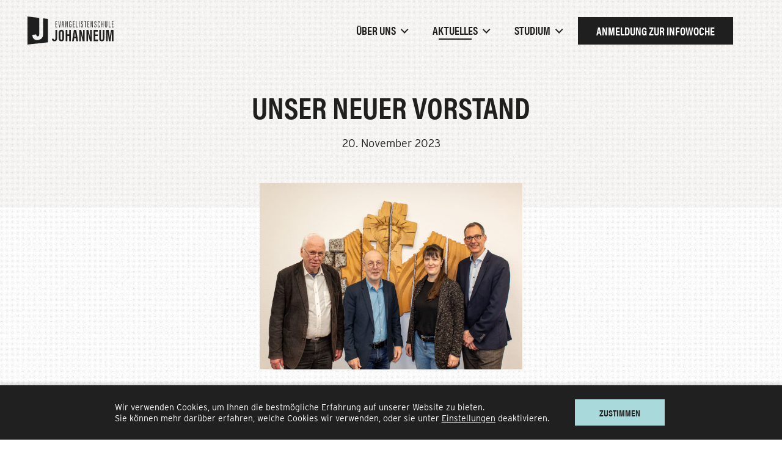

--- FILE ---
content_type: text/html; charset=UTF-8
request_url: https://johanneum.net/2023/11/20/unser-neuer-vorstand/
body_size: 17722
content:

<!DOCTYPE html>

<html lang="de" >

	<head>

		<meta charset="UTF-8">

<!-- Diese Seite wurde optimiert mit wpSEO (https://www.wpseo.org). -->
<title>Unser neuer Vorstand › Johanneum</title>
<meta name="description" content="Seit November ist der neue Vorstand des Johanneums im Amt. Volker König hat im November 2023 die Aufgabe des Vorsitzes von Theo Schneider ..." />
<meta name="robots" content="index, follow" />
<link rel="canonical" href="https://johanneum.net/2023/11/20/unser-neuer-vorstand/" />

		<meta http-equiv="X-UA-Compatible" content="IE=edge">
		<meta name="viewport" content="width=device-width, initial-scale=1, shrink-to-fit=no">
		
		<link rel="pingback" href="https://johanneum.net/xmlrpc.php">
		<meta name="theme-color" content="#000000">
		

<link rel="alternate" type="application/rss+xml" title="Johanneum &raquo; Feed" href="https://johanneum.net/feed/" />
<link rel="alternate" type="application/rss+xml" title="Johanneum &raquo; Kommentar-Feed" href="https://johanneum.net/comments/feed/" />
<link rel="alternate" title="oEmbed (JSON)" type="application/json+oembed" href="https://johanneum.net/wp-json/oembed/1.0/embed?url=https%3A%2F%2Fjohanneum.net%2F2023%2F11%2F20%2Funser-neuer-vorstand%2F" />
<link rel="alternate" title="oEmbed (XML)" type="text/xml+oembed" href="https://johanneum.net/wp-json/oembed/1.0/embed?url=https%3A%2F%2Fjohanneum.net%2F2023%2F11%2F20%2Funser-neuer-vorstand%2F&#038;format=xml" />
<style id='wp-img-auto-sizes-contain-inline-css' type='text/css'>
img:is([sizes=auto i],[sizes^="auto," i]){contain-intrinsic-size:3000px 1500px}
/*# sourceURL=wp-img-auto-sizes-contain-inline-css */
</style>
<style id='wp-emoji-styles-inline-css' type='text/css'>

	img.wp-smiley, img.emoji {
		display: inline !important;
		border: none !important;
		box-shadow: none !important;
		height: 1em !important;
		width: 1em !important;
		margin: 0 0.07em !important;
		vertical-align: -0.1em !important;
		background: none !important;
		padding: 0 !important;
	}
/*# sourceURL=wp-emoji-styles-inline-css */
</style>
<link rel='stylesheet' id='wp-block-library-css' href='https://johanneum.net/wp-includes/css/dist/block-library/style.min.css?ver=6.9' type='text/css' media='all' />
<style id='wp-block-paragraph-inline-css' type='text/css'>
.is-small-text{font-size:.875em}.is-regular-text{font-size:1em}.is-large-text{font-size:2.25em}.is-larger-text{font-size:3em}.has-drop-cap:not(:focus):first-letter{float:left;font-size:8.4em;font-style:normal;font-weight:100;line-height:.68;margin:.05em .1em 0 0;text-transform:uppercase}body.rtl .has-drop-cap:not(:focus):first-letter{float:none;margin-left:.1em}p.has-drop-cap.has-background{overflow:hidden}:root :where(p.has-background){padding:1.25em 2.375em}:where(p.has-text-color:not(.has-link-color)) a{color:inherit}p.has-text-align-left[style*="writing-mode:vertical-lr"],p.has-text-align-right[style*="writing-mode:vertical-rl"]{rotate:180deg}
/*# sourceURL=https://johanneum.net/wp-includes/blocks/paragraph/style.min.css */
</style>
<style id='global-styles-inline-css' type='text/css'>
:root{--wp--preset--aspect-ratio--square: 1;--wp--preset--aspect-ratio--4-3: 4/3;--wp--preset--aspect-ratio--3-4: 3/4;--wp--preset--aspect-ratio--3-2: 3/2;--wp--preset--aspect-ratio--2-3: 2/3;--wp--preset--aspect-ratio--16-9: 16/9;--wp--preset--aspect-ratio--9-16: 9/16;--wp--preset--color--black: #000000;--wp--preset--color--cyan-bluish-gray: #abb8c3;--wp--preset--color--white: #ffffff;--wp--preset--color--pale-pink: #f78da7;--wp--preset--color--vivid-red: #cf2e2e;--wp--preset--color--luminous-vivid-orange: #ff6900;--wp--preset--color--luminous-vivid-amber: #fcb900;--wp--preset--color--light-green-cyan: #7bdcb5;--wp--preset--color--vivid-green-cyan: #00d084;--wp--preset--color--pale-cyan-blue: #8ed1fc;--wp--preset--color--vivid-cyan-blue: #0693e3;--wp--preset--color--vivid-purple: #9b51e0;--wp--preset--color--night: #000000;--wp--preset--color--light: #ffffff;--wp--preset--color--primary: #aad9db;--wp--preset--color--secondary: #fed061;--wp--preset--color--grey: #F7F6F5;--wp--preset--gradient--vivid-cyan-blue-to-vivid-purple: linear-gradient(135deg,rgb(6,147,227) 0%,rgb(155,81,224) 100%);--wp--preset--gradient--light-green-cyan-to-vivid-green-cyan: linear-gradient(135deg,rgb(122,220,180) 0%,rgb(0,208,130) 100%);--wp--preset--gradient--luminous-vivid-amber-to-luminous-vivid-orange: linear-gradient(135deg,rgb(252,185,0) 0%,rgb(255,105,0) 100%);--wp--preset--gradient--luminous-vivid-orange-to-vivid-red: linear-gradient(135deg,rgb(255,105,0) 0%,rgb(207,46,46) 100%);--wp--preset--gradient--very-light-gray-to-cyan-bluish-gray: linear-gradient(135deg,rgb(238,238,238) 0%,rgb(169,184,195) 100%);--wp--preset--gradient--cool-to-warm-spectrum: linear-gradient(135deg,rgb(74,234,220) 0%,rgb(151,120,209) 20%,rgb(207,42,186) 40%,rgb(238,44,130) 60%,rgb(251,105,98) 80%,rgb(254,248,76) 100%);--wp--preset--gradient--blush-light-purple: linear-gradient(135deg,rgb(255,206,236) 0%,rgb(152,150,240) 100%);--wp--preset--gradient--blush-bordeaux: linear-gradient(135deg,rgb(254,205,165) 0%,rgb(254,45,45) 50%,rgb(107,0,62) 100%);--wp--preset--gradient--luminous-dusk: linear-gradient(135deg,rgb(255,203,112) 0%,rgb(199,81,192) 50%,rgb(65,88,208) 100%);--wp--preset--gradient--pale-ocean: linear-gradient(135deg,rgb(255,245,203) 0%,rgb(182,227,212) 50%,rgb(51,167,181) 100%);--wp--preset--gradient--electric-grass: linear-gradient(135deg,rgb(202,248,128) 0%,rgb(113,206,126) 100%);--wp--preset--gradient--midnight: linear-gradient(135deg,rgb(2,3,129) 0%,rgb(40,116,252) 100%);--wp--preset--font-size--small: 12px;--wp--preset--font-size--medium: 20px;--wp--preset--font-size--large: 25px;--wp--preset--font-size--x-large: 42px;--wp--preset--spacing--20: 0.44rem;--wp--preset--spacing--30: 0.67rem;--wp--preset--spacing--40: 1rem;--wp--preset--spacing--50: 1.5rem;--wp--preset--spacing--60: 2.25rem;--wp--preset--spacing--70: 3.38rem;--wp--preset--spacing--80: 5.06rem;--wp--preset--shadow--natural: 6px 6px 9px rgba(0, 0, 0, 0.2);--wp--preset--shadow--deep: 12px 12px 50px rgba(0, 0, 0, 0.4);--wp--preset--shadow--sharp: 6px 6px 0px rgba(0, 0, 0, 0.2);--wp--preset--shadow--outlined: 6px 6px 0px -3px rgb(255, 255, 255), 6px 6px rgb(0, 0, 0);--wp--preset--shadow--crisp: 6px 6px 0px rgb(0, 0, 0);}:where(.is-layout-flex){gap: 0.5em;}:where(.is-layout-grid){gap: 0.5em;}body .is-layout-flex{display: flex;}.is-layout-flex{flex-wrap: wrap;align-items: center;}.is-layout-flex > :is(*, div){margin: 0;}body .is-layout-grid{display: grid;}.is-layout-grid > :is(*, div){margin: 0;}:where(.wp-block-columns.is-layout-flex){gap: 2em;}:where(.wp-block-columns.is-layout-grid){gap: 2em;}:where(.wp-block-post-template.is-layout-flex){gap: 1.25em;}:where(.wp-block-post-template.is-layout-grid){gap: 1.25em;}.has-black-color{color: var(--wp--preset--color--black) !important;}.has-cyan-bluish-gray-color{color: var(--wp--preset--color--cyan-bluish-gray) !important;}.has-white-color{color: var(--wp--preset--color--white) !important;}.has-pale-pink-color{color: var(--wp--preset--color--pale-pink) !important;}.has-vivid-red-color{color: var(--wp--preset--color--vivid-red) !important;}.has-luminous-vivid-orange-color{color: var(--wp--preset--color--luminous-vivid-orange) !important;}.has-luminous-vivid-amber-color{color: var(--wp--preset--color--luminous-vivid-amber) !important;}.has-light-green-cyan-color{color: var(--wp--preset--color--light-green-cyan) !important;}.has-vivid-green-cyan-color{color: var(--wp--preset--color--vivid-green-cyan) !important;}.has-pale-cyan-blue-color{color: var(--wp--preset--color--pale-cyan-blue) !important;}.has-vivid-cyan-blue-color{color: var(--wp--preset--color--vivid-cyan-blue) !important;}.has-vivid-purple-color{color: var(--wp--preset--color--vivid-purple) !important;}.has-black-background-color{background-color: var(--wp--preset--color--black) !important;}.has-cyan-bluish-gray-background-color{background-color: var(--wp--preset--color--cyan-bluish-gray) !important;}.has-white-background-color{background-color: var(--wp--preset--color--white) !important;}.has-pale-pink-background-color{background-color: var(--wp--preset--color--pale-pink) !important;}.has-vivid-red-background-color{background-color: var(--wp--preset--color--vivid-red) !important;}.has-luminous-vivid-orange-background-color{background-color: var(--wp--preset--color--luminous-vivid-orange) !important;}.has-luminous-vivid-amber-background-color{background-color: var(--wp--preset--color--luminous-vivid-amber) !important;}.has-light-green-cyan-background-color{background-color: var(--wp--preset--color--light-green-cyan) !important;}.has-vivid-green-cyan-background-color{background-color: var(--wp--preset--color--vivid-green-cyan) !important;}.has-pale-cyan-blue-background-color{background-color: var(--wp--preset--color--pale-cyan-blue) !important;}.has-vivid-cyan-blue-background-color{background-color: var(--wp--preset--color--vivid-cyan-blue) !important;}.has-vivid-purple-background-color{background-color: var(--wp--preset--color--vivid-purple) !important;}.has-black-border-color{border-color: var(--wp--preset--color--black) !important;}.has-cyan-bluish-gray-border-color{border-color: var(--wp--preset--color--cyan-bluish-gray) !important;}.has-white-border-color{border-color: var(--wp--preset--color--white) !important;}.has-pale-pink-border-color{border-color: var(--wp--preset--color--pale-pink) !important;}.has-vivid-red-border-color{border-color: var(--wp--preset--color--vivid-red) !important;}.has-luminous-vivid-orange-border-color{border-color: var(--wp--preset--color--luminous-vivid-orange) !important;}.has-luminous-vivid-amber-border-color{border-color: var(--wp--preset--color--luminous-vivid-amber) !important;}.has-light-green-cyan-border-color{border-color: var(--wp--preset--color--light-green-cyan) !important;}.has-vivid-green-cyan-border-color{border-color: var(--wp--preset--color--vivid-green-cyan) !important;}.has-pale-cyan-blue-border-color{border-color: var(--wp--preset--color--pale-cyan-blue) !important;}.has-vivid-cyan-blue-border-color{border-color: var(--wp--preset--color--vivid-cyan-blue) !important;}.has-vivid-purple-border-color{border-color: var(--wp--preset--color--vivid-purple) !important;}.has-vivid-cyan-blue-to-vivid-purple-gradient-background{background: var(--wp--preset--gradient--vivid-cyan-blue-to-vivid-purple) !important;}.has-light-green-cyan-to-vivid-green-cyan-gradient-background{background: var(--wp--preset--gradient--light-green-cyan-to-vivid-green-cyan) !important;}.has-luminous-vivid-amber-to-luminous-vivid-orange-gradient-background{background: var(--wp--preset--gradient--luminous-vivid-amber-to-luminous-vivid-orange) !important;}.has-luminous-vivid-orange-to-vivid-red-gradient-background{background: var(--wp--preset--gradient--luminous-vivid-orange-to-vivid-red) !important;}.has-very-light-gray-to-cyan-bluish-gray-gradient-background{background: var(--wp--preset--gradient--very-light-gray-to-cyan-bluish-gray) !important;}.has-cool-to-warm-spectrum-gradient-background{background: var(--wp--preset--gradient--cool-to-warm-spectrum) !important;}.has-blush-light-purple-gradient-background{background: var(--wp--preset--gradient--blush-light-purple) !important;}.has-blush-bordeaux-gradient-background{background: var(--wp--preset--gradient--blush-bordeaux) !important;}.has-luminous-dusk-gradient-background{background: var(--wp--preset--gradient--luminous-dusk) !important;}.has-pale-ocean-gradient-background{background: var(--wp--preset--gradient--pale-ocean) !important;}.has-electric-grass-gradient-background{background: var(--wp--preset--gradient--electric-grass) !important;}.has-midnight-gradient-background{background: var(--wp--preset--gradient--midnight) !important;}.has-small-font-size{font-size: var(--wp--preset--font-size--small) !important;}.has-medium-font-size{font-size: var(--wp--preset--font-size--medium) !important;}.has-large-font-size{font-size: var(--wp--preset--font-size--large) !important;}.has-x-large-font-size{font-size: var(--wp--preset--font-size--x-large) !important;}
/*# sourceURL=global-styles-inline-css */
</style>

<style id='classic-theme-styles-inline-css' type='text/css'>
/*! This file is auto-generated */
.wp-block-button__link{color:#fff;background-color:#32373c;border-radius:9999px;box-shadow:none;text-decoration:none;padding:calc(.667em + 2px) calc(1.333em + 2px);font-size:1.125em}.wp-block-file__button{background:#32373c;color:#fff;text-decoration:none}
/*# sourceURL=/wp-includes/css/classic-themes.min.css */
</style>
<link data-minify="1" rel='stylesheet' id='blocks-luther-assets-styles-css' href='https://johanneum.net/wp-content/cache/min/1/wp-content/themes/luther/assets/dist/blocks.assets.css?ver=1694784951' type='text/css' media='all' />
<link data-minify="1" rel='stylesheet' id='bodhi-svgs-attachment-css' href='https://johanneum.net/wp-content/cache/min/1/wp-content/plugins/svg-support/css/svgs-attachment.css?ver=1694784951' type='text/css' media='all' />
<link rel='stylesheet' id='owl-carousel-styles-css' href='https://johanneum.net/wp-content/themes/luther/assets/src/blocks/luther-content-carousel/includes/owl.carousel/assets/owl.carousel.min.css?ver=6.9' type='text/css' media='all' />
<link data-minify="1" rel='stylesheet' id='frontend-bundle-styles-css' href='https://johanneum.net/wp-content/cache/min/1/wp-content/themes/luther/assets/dist/frontend.css?ver=1694784952' type='text/css' media='all' />
<link data-minify="1" rel='stylesheet' id='moove_gdpr_frontend-css' href='https://johanneum.net/wp-content/cache/min/1/wp-content/plugins/gdpr-cookie-compliance/dist/styles/gdpr-main-nf.css?ver=1694784952' type='text/css' media='all' />
<style id='moove_gdpr_frontend-inline-css' type='text/css'>
				#moove_gdpr_cookie_modal .moove-gdpr-modal-content .moove-gdpr-tab-main h3.tab-title, 
				#moove_gdpr_cookie_modal .moove-gdpr-modal-content .moove-gdpr-tab-main span.tab-title,
				#moove_gdpr_cookie_modal .moove-gdpr-modal-content .moove-gdpr-modal-left-content #moove-gdpr-menu li a, 
				#moove_gdpr_cookie_modal .moove-gdpr-modal-content .moove-gdpr-modal-left-content #moove-gdpr-menu li button,
				#moove_gdpr_cookie_modal .moove-gdpr-modal-content .moove-gdpr-modal-left-content .moove-gdpr-branding-cnt a,
				#moove_gdpr_cookie_modal .moove-gdpr-modal-content .moove-gdpr-modal-footer-content .moove-gdpr-button-holder a.mgbutton, 
				#moove_gdpr_cookie_modal .moove-gdpr-modal-content .moove-gdpr-modal-footer-content .moove-gdpr-button-holder button.mgbutton,
				#moove_gdpr_cookie_modal .cookie-switch .cookie-slider:after, 
				#moove_gdpr_cookie_modal .cookie-switch .slider:after, 
				#moove_gdpr_cookie_modal .switch .cookie-slider:after, 
				#moove_gdpr_cookie_modal .switch .slider:after,
				#moove_gdpr_cookie_info_bar .moove-gdpr-info-bar-container .moove-gdpr-info-bar-content p, 
				#moove_gdpr_cookie_info_bar .moove-gdpr-info-bar-container .moove-gdpr-info-bar-content p a,
				#moove_gdpr_cookie_info_bar .moove-gdpr-info-bar-container .moove-gdpr-info-bar-content a.mgbutton, 
				#moove_gdpr_cookie_info_bar .moove-gdpr-info-bar-container .moove-gdpr-info-bar-content button.mgbutton,
				#moove_gdpr_cookie_modal .moove-gdpr-modal-content .moove-gdpr-tab-main .moove-gdpr-tab-main-content h1, 
				#moove_gdpr_cookie_modal .moove-gdpr-modal-content .moove-gdpr-tab-main .moove-gdpr-tab-main-content h2, 
				#moove_gdpr_cookie_modal .moove-gdpr-modal-content .moove-gdpr-tab-main .moove-gdpr-tab-main-content h3, 
				#moove_gdpr_cookie_modal .moove-gdpr-modal-content .moove-gdpr-tab-main .moove-gdpr-tab-main-content h4, 
				#moove_gdpr_cookie_modal .moove-gdpr-modal-content .moove-gdpr-tab-main .moove-gdpr-tab-main-content h5, 
				#moove_gdpr_cookie_modal .moove-gdpr-modal-content .moove-gdpr-tab-main .moove-gdpr-tab-main-content h6,
				#moove_gdpr_cookie_modal .moove-gdpr-modal-content.moove_gdpr_modal_theme_v2 .moove-gdpr-modal-title .tab-title,
				#moove_gdpr_cookie_modal .moove-gdpr-modal-content.moove_gdpr_modal_theme_v2 .moove-gdpr-tab-main h3.tab-title, 
				#moove_gdpr_cookie_modal .moove-gdpr-modal-content.moove_gdpr_modal_theme_v2 .moove-gdpr-tab-main span.tab-title,
				#moove_gdpr_cookie_modal .moove-gdpr-modal-content.moove_gdpr_modal_theme_v2 .moove-gdpr-branding-cnt a {
					font-weight: inherit				}
			#moove_gdpr_cookie_modal,#moove_gdpr_cookie_info_bar,.gdpr_cookie_settings_shortcode_content{font-family:inherit}#moove_gdpr_save_popup_settings_button{background-color:#373737;color:#fff}#moove_gdpr_save_popup_settings_button:hover{background-color:#000}#moove_gdpr_cookie_info_bar .moove-gdpr-info-bar-container .moove-gdpr-info-bar-content a.mgbutton,#moove_gdpr_cookie_info_bar .moove-gdpr-info-bar-container .moove-gdpr-info-bar-content button.mgbutton{background-color:#0a0a0a}#moove_gdpr_cookie_modal .moove-gdpr-modal-content .moove-gdpr-modal-footer-content .moove-gdpr-button-holder a.mgbutton,#moove_gdpr_cookie_modal .moove-gdpr-modal-content .moove-gdpr-modal-footer-content .moove-gdpr-button-holder button.mgbutton,.gdpr_cookie_settings_shortcode_content .gdpr-shr-button.button-green{background-color:#0a0a0a;border-color:#0a0a0a}#moove_gdpr_cookie_modal .moove-gdpr-modal-content .moove-gdpr-modal-footer-content .moove-gdpr-button-holder a.mgbutton:hover,#moove_gdpr_cookie_modal .moove-gdpr-modal-content .moove-gdpr-modal-footer-content .moove-gdpr-button-holder button.mgbutton:hover,.gdpr_cookie_settings_shortcode_content .gdpr-shr-button.button-green:hover{background-color:#fff;color:#0a0a0a}#moove_gdpr_cookie_modal .moove-gdpr-modal-content .moove-gdpr-modal-close i,#moove_gdpr_cookie_modal .moove-gdpr-modal-content .moove-gdpr-modal-close span.gdpr-icon{background-color:#0a0a0a;border:1px solid #0a0a0a}#moove_gdpr_cookie_info_bar span.moove-gdpr-infobar-allow-all.focus-g,#moove_gdpr_cookie_info_bar span.moove-gdpr-infobar-allow-all:focus,#moove_gdpr_cookie_info_bar button.moove-gdpr-infobar-allow-all.focus-g,#moove_gdpr_cookie_info_bar button.moove-gdpr-infobar-allow-all:focus,#moove_gdpr_cookie_info_bar span.moove-gdpr-infobar-reject-btn.focus-g,#moove_gdpr_cookie_info_bar span.moove-gdpr-infobar-reject-btn:focus,#moove_gdpr_cookie_info_bar button.moove-gdpr-infobar-reject-btn.focus-g,#moove_gdpr_cookie_info_bar button.moove-gdpr-infobar-reject-btn:focus,#moove_gdpr_cookie_info_bar span.change-settings-button.focus-g,#moove_gdpr_cookie_info_bar span.change-settings-button:focus,#moove_gdpr_cookie_info_bar button.change-settings-button.focus-g,#moove_gdpr_cookie_info_bar button.change-settings-button:focus{-webkit-box-shadow:0 0 1px 3px #0a0a0a;-moz-box-shadow:0 0 1px 3px #0a0a0a;box-shadow:0 0 1px 3px #0a0a0a}#moove_gdpr_cookie_modal .moove-gdpr-modal-content .moove-gdpr-modal-close i:hover,#moove_gdpr_cookie_modal .moove-gdpr-modal-content .moove-gdpr-modal-close span.gdpr-icon:hover,#moove_gdpr_cookie_info_bar span[data-href]>u.change-settings-button{color:#0a0a0a}#moove_gdpr_cookie_modal .moove-gdpr-modal-content .moove-gdpr-modal-left-content #moove-gdpr-menu li.menu-item-selected a span.gdpr-icon,#moove_gdpr_cookie_modal .moove-gdpr-modal-content .moove-gdpr-modal-left-content #moove-gdpr-menu li.menu-item-selected button span.gdpr-icon{color:inherit}#moove_gdpr_cookie_modal .moove-gdpr-modal-content .moove-gdpr-modal-left-content #moove-gdpr-menu li a span.gdpr-icon,#moove_gdpr_cookie_modal .moove-gdpr-modal-content .moove-gdpr-modal-left-content #moove-gdpr-menu li button span.gdpr-icon{color:inherit}#moove_gdpr_cookie_modal .gdpr-acc-link{line-height:0;font-size:0;color:transparent;position:absolute}#moove_gdpr_cookie_modal .moove-gdpr-modal-content .moove-gdpr-modal-close:hover i,#moove_gdpr_cookie_modal .moove-gdpr-modal-content .moove-gdpr-modal-left-content #moove-gdpr-menu li a,#moove_gdpr_cookie_modal .moove-gdpr-modal-content .moove-gdpr-modal-left-content #moove-gdpr-menu li button,#moove_gdpr_cookie_modal .moove-gdpr-modal-content .moove-gdpr-modal-left-content #moove-gdpr-menu li button i,#moove_gdpr_cookie_modal .moove-gdpr-modal-content .moove-gdpr-modal-left-content #moove-gdpr-menu li a i,#moove_gdpr_cookie_modal .moove-gdpr-modal-content .moove-gdpr-tab-main .moove-gdpr-tab-main-content a:hover,#moove_gdpr_cookie_info_bar.moove-gdpr-dark-scheme .moove-gdpr-info-bar-container .moove-gdpr-info-bar-content a.mgbutton:hover,#moove_gdpr_cookie_info_bar.moove-gdpr-dark-scheme .moove-gdpr-info-bar-container .moove-gdpr-info-bar-content button.mgbutton:hover,#moove_gdpr_cookie_info_bar.moove-gdpr-dark-scheme .moove-gdpr-info-bar-container .moove-gdpr-info-bar-content a:hover,#moove_gdpr_cookie_info_bar.moove-gdpr-dark-scheme .moove-gdpr-info-bar-container .moove-gdpr-info-bar-content button:hover,#moove_gdpr_cookie_info_bar.moove-gdpr-dark-scheme .moove-gdpr-info-bar-container .moove-gdpr-info-bar-content span.change-settings-button:hover,#moove_gdpr_cookie_info_bar.moove-gdpr-dark-scheme .moove-gdpr-info-bar-container .moove-gdpr-info-bar-content button.change-settings-button:hover,#moove_gdpr_cookie_info_bar.moove-gdpr-dark-scheme .moove-gdpr-info-bar-container .moove-gdpr-info-bar-content u.change-settings-button:hover,#moove_gdpr_cookie_info_bar span[data-href]>u.change-settings-button,#moove_gdpr_cookie_info_bar.moove-gdpr-dark-scheme .moove-gdpr-info-bar-container .moove-gdpr-info-bar-content a.mgbutton.focus-g,#moove_gdpr_cookie_info_bar.moove-gdpr-dark-scheme .moove-gdpr-info-bar-container .moove-gdpr-info-bar-content button.mgbutton.focus-g,#moove_gdpr_cookie_info_bar.moove-gdpr-dark-scheme .moove-gdpr-info-bar-container .moove-gdpr-info-bar-content a.focus-g,#moove_gdpr_cookie_info_bar.moove-gdpr-dark-scheme .moove-gdpr-info-bar-container .moove-gdpr-info-bar-content button.focus-g,#moove_gdpr_cookie_info_bar.moove-gdpr-dark-scheme .moove-gdpr-info-bar-container .moove-gdpr-info-bar-content a.mgbutton:focus,#moove_gdpr_cookie_info_bar.moove-gdpr-dark-scheme .moove-gdpr-info-bar-container .moove-gdpr-info-bar-content button.mgbutton:focus,#moove_gdpr_cookie_info_bar.moove-gdpr-dark-scheme .moove-gdpr-info-bar-container .moove-gdpr-info-bar-content a:focus,#moove_gdpr_cookie_info_bar.moove-gdpr-dark-scheme .moove-gdpr-info-bar-container .moove-gdpr-info-bar-content button:focus,#moove_gdpr_cookie_info_bar.moove-gdpr-dark-scheme .moove-gdpr-info-bar-container .moove-gdpr-info-bar-content span.change-settings-button.focus-g,span.change-settings-button:focus,button.change-settings-button.focus-g,button.change-settings-button:focus,#moove_gdpr_cookie_info_bar.moove-gdpr-dark-scheme .moove-gdpr-info-bar-container .moove-gdpr-info-bar-content u.change-settings-button.focus-g,#moove_gdpr_cookie_info_bar.moove-gdpr-dark-scheme .moove-gdpr-info-bar-container .moove-gdpr-info-bar-content u.change-settings-button:focus{color:#0a0a0a}#moove_gdpr_cookie_modal .moove-gdpr-branding.focus-g span,#moove_gdpr_cookie_modal .moove-gdpr-modal-content .moove-gdpr-tab-main a.focus-g,#moove_gdpr_cookie_modal .moove-gdpr-modal-content .moove-gdpr-tab-main .gdpr-cd-details-toggle.focus-g{color:#0a0a0a}#moove_gdpr_cookie_modal.gdpr_lightbox-hide{display:none}
/*# sourceURL=moove_gdpr_frontend-inline-css */
</style>

<script type="text/javascript" src="https://johanneum.net/wp-includes/js/jquery/jquery.min.js?ver=3.7.1" id="jquery-core-js"></script>




<link rel="https://api.w.org/" href="https://johanneum.net/wp-json/" /><link rel="alternate" title="JSON" type="application/json" href="https://johanneum.net/wp-json/wp/v2/posts/4428" /><link rel="EditURI" type="application/rsd+xml" title="RSD" href="https://johanneum.net/xmlrpc.php?rsd" />
<meta name="generator" content="WordPress 6.9" />
<link rel='shortlink' href='https://johanneum.net/?p=4428' />
<link rel="icon" href="https://johanneum.net/wp-content/uploads/2020/11/favicon-4@2x-150x150.png" sizes="32x32" />
<link rel="icon" href="https://johanneum.net/wp-content/uploads/2020/11/favicon-4@2x-300x300.png" sizes="192x192" />
<link rel="apple-touch-icon" href="https://johanneum.net/wp-content/uploads/2020/11/favicon-4@2x-300x300.png" />
<meta name="msapplication-TileImage" content="https://johanneum.net/wp-content/uploads/2020/11/favicon-4@2x-300x300.png" />
<noscript><style id="rocket-lazyload-nojs-css">.rll-youtube-player, [data-lazy-src]{display:none !important;}</style></noscript>
	<meta name="generator" content="WP Rocket 3.20.3" data-wpr-features="wpr_defer_js wpr_minify_concatenate_js wpr_lazyload_images wpr_lazyload_iframes wpr_minify_css wpr_preload_links wpr_desktop" /></head>

	<body class="wp-singular post-template-default single single-post postid-4428 single-format-standard wp-custom-logo wp-theme-luther opacityIn editor-styles-wrapper"	>

		<div data-rocket-location-hash="c0a22ab1da029bd989a55be8ab647c93" class="spinner-wrapper"><div data-rocket-location-hash="08972402255e161939ef1100d579e254" class="spinner"></div></div>

		<!-- Navigation Top
		================================================== -->
		<nav class="navbar navbar-default navbar-fixed-top">

  <div class="container">
    
    <div class="navbar-header">

    	<!-- Mobil Menu Toggle -->
			<button type="button" class="navbar-toggle collapsed" data-toggle="collapse" data-target="#bs-example-navbar-collapse-1" aria-expanded="false">
				<span class="icon-bar"></span>
				<span class="icon-bar"></span>
				<span class="icon-bar"></span>
			</button>

			<!-- Logo -->
			<a href="https://johanneum.net/" title="Johanneum" rel="home" class="navbar-brand">
			    <?xml version="1.0" encoding="utf-8"?>
<!-- Generator: Adobe Illustrator 25.0.1, SVG Export Plug-In . SVG Version: 6.00 Build 0)  -->
<svg version="1.1" id="Layer_1" xmlns="http://www.w3.org/2000/svg" xmlns:xlink="http://www.w3.org/1999/xlink" x="0px" y="0px"
	 viewBox="0 0 893.3 288" style="enable-background:new 0 0 893.3 288;" xml:space="preserve">
<style type="text/css">
	.st0{fill:#1F1F1F;}
</style>
<path class="st0" d="M162,179.5c0,37.1-19.4,58.2-56.1,61.1c-32.3,2.5-50.6-12.2-54.6-43.9l-0.2-1.6c-0.3-2.1-0.4-3.3-0.5-3.9
	l-0.2-3.3l40.5-3.5l0.3,3c1.1,11.7,5.8,16.7,15.2,16.3c6.9-0.3,14.9-3.2,14.9-22.5V14.2L0,0v288l212.7-23.2V25L162,19V179.5z"/>
<path class="st0" d="M351.7,136.8c-17,0-28.1,10-28.1,31.9v53.8c0,21.4,8.4,32,27,32c19.4,0,28.7-10.3,28.7-32.3v-53.4
	C379.2,146.8,369,136.8,351.7,136.8z M361.3,224.4c0,10.1-3.1,14.2-9.9,14.2c-6.3,0-9.8-4.5-9.8-14v-57.5c0-9.7,3.5-14.2,9.8-14.2
	c7.2,0,10,5,10,14.1L361.3,224.4z"/>
<polygon class="st0" points="432.4,183.6 413.4,183.6 413.4,138.4 395.8,138.4 395.8,252.8 413.4,252.8 413.4,199.8 432.4,199.8 
	432.4,252.8 450,252.8 450,138.4 432.4,138.4 "/>
<path class="st0" d="M505.7,138.4h-24.9l-18.4,114.4h17.9l4-30.6h17.6l4.5,30.6h18.4L505.7,138.4z M486.5,206
	c2.3-16.9,5.7-41.4,6.2-50.8h0.6c1.3,12.9,3.8,31.4,6.4,50.8H486.5z"/>
<path class="st0" d="M575.9,168.1c0,18.8,0,34.9,0.8,49h-0.2c-1.2-6.1-14.9-62.5-19.4-78.7h-20.4v114.4h16.4v-31.3
	c0-20.6,0.1-36.1-0.8-49.9h0.2c1.2,4.8,16.4,67.5,20,81.2h19.7V138.4h-16.3V168.1z"/>
<path class="st0" d="M650.2,168.1c0,18.8,0,34.9,0.9,49h-0.2c-1.2-6.1-14.9-62.5-19.4-78.7H611v114.4h16.4v-31.3
	c0-20.6,0.1-36.1-0.8-49.9h0.2c1.2,4.8,16.4,67.5,20,81.2h19.7V138.4h-16.3V168.1z"/>
<polygon class="st0" points="702.8,200.6 727.9,200.6 727.9,184.3 702.8,184.3 702.8,154.8 729.3,154.8 729.3,138.4 685.2,138.4 
	685.2,252.8 729.5,252.8 731.8,236.6 702.8,236.6 "/>
<path class="st0" d="M780.2,225.5c0,7.8-2.3,13.1-9.3,13.1c-6.8,0-9.6-4.8-9.6-13.1v-87h-17.6v86.7c0,19.5,8.7,29.3,26.9,29.3
	c19.1,0,27.2-11.3,27.2-29.4v-86.7h-17.7V225.5z"/>
<path class="st0" d="M865.8,138.4c-4.6,27.4-10.8,61.5-12.6,77.7H853c-1.5-16-6.1-48.6-10.6-77.7h-26.3v114.4h16v-40.6
	c0-19.7-0.5-45.6-0.9-58.9h0.3c2.6,20.9,9,69.8,12.7,99.5h16.7c5-33.1,11.3-79.5,13.9-99.3h0.2c-0.3,13.1-0.6,37.3-0.6,56.8v42.6
	h16.8V138.4H865.8z"/>
<path class="st0" d="M289.4,225.3c0,7.7-2.3,13.1-9.3,13.1c-6,0-8.8-3.6-9.4-10.2l-17.7,1c0,0.4,0.2,1.5,0.3,2.6
	c1.9,15,10.5,22.5,26.5,22.5c19.1,0,27.2-11.3,27.2-29.4v-86.7h-17.6V225.3z"/>
<path class="st0" d="M307.8,79.8h-12.5v25.3h14.1l-0.7,5.5h-18.6V47.7h18.4v5.5h-13.2v21h12.5V79.8z"/>
<path class="st0" d="M330,110.6l-9.6-62.9h5.7l3.9,28.8c1.2,8.9,2.9,20,3.4,26.4h0.1c0.5-6.2,2.2-17.4,3.4-26.1l4-29.1h5.6
	l-9.7,62.9H330z"/>
<path class="st0" d="M362.3,89.8l-2.8,20.8h-5.3l9.1-62.9h7.5l9.5,62.9h-5.5l-3-20.8H362.3z M371.1,84.3c-2.1-14.6-3.5-25.4-4-31.1
	h-0.2c-0.2,4.8-2.2,19.1-3.8,31.1H371.1z"/>
<path class="st0" d="M393.6,110.6V47.7h6.4c3.1,12.3,11.1,45.7,12.1,51.3h0.1c-0.3-8.6-0.4-17.5-0.4-27.7V47.7h5v62.9h-6.1
	c-3.2-12.8-11.3-47.5-12.4-53h-0.1c0.4,7.6,0.5,18,0.5,29.3v23.7L393.6,110.6z"/>
<path class="st0" d="M454.9,110.6h-4.2c-0.1-1-0.3-4.2-0.3-5.6c-1.4,4.8-4.5,6.4-8.1,6.4c-7.5,0-10-6.3-10-16.3V63.3
	c0-10.3,3.7-16.4,11.5-16.4c9.2,0,11,7.3,11,15.6V64h-5.3v-1.6c0-4.7-0.5-10-5.9-10c-4,0-6.1,2.8-6.1,10.5v32.4
	c0,6.5,1.5,10.7,5.7,10.7c5.4,0,6.2-5.8,6.2-14.2V81.7h-6.4v-5.3h11.8L454.9,110.6z"/>
<path class="st0" d="M488.6,79.8h-12.5v25.3h14.1l-0.7,5.5h-18.6V47.7h18.4v5.5h-13.2v21h12.5V79.8z"/>
<path class="st0" d="M503.5,47.7h5.3v57.5h13.9l-0.6,5.4h-18.5V47.7z"/>
<path class="st0" d="M539.9,47.7v62.9h-5.3V47.7H539.9z"/>
<path class="st0" d="M559.4,93.1v3.6c0,6.2,1.9,9.5,6,9.5s5.8-3.2,5.8-10.7s-1.5-10.5-7.3-15.7s-8.9-8.4-8.9-17.6
	c0-7.9,2.1-15.4,10.4-15.3c7.8,0.1,10.1,5.8,10.1,14.1v2.8h-5.2v-2.7c0-5.4-1-9-5-9s-5.1,4-5.1,9.1c0,6.2,1.1,8.4,6.2,12.8
	c7.5,6.5,9.9,10.1,9.9,20.5c0,8.8-2.1,16.8-11.2,16.8c-8.6,0-11.2-6.5-11.2-14.8v-3.5H559.4z"/>
<path class="st0" d="M595.9,53.3h-9v-5.5H610v5.5h-8.9v57.3h-5.3L595.9,53.3z"/>
<path class="st0" d="M640.2,79.8h-12.5v25.3h14.1l-0.7,5.5h-18.6V47.7h18.4v5.5h-13.2v21h12.5V79.8z"/>
<path class="st0" d="M655,110.6V47.7h6.3c3.2,12.3,11.1,45.7,12.1,51.3h0.1c-0.3-8.6-0.4-17.5-0.4-27.7V47.7h5v62.9H672
	c-3.2-12.8-11.3-47.5-12.5-53h-0.1c0.4,7.6,0.5,18,0.5,29.3v23.7L655,110.6z"/>
<path class="st0" d="M697.6,93.1v3.6c0,6.2,1.9,9.5,6,9.5s5.8-3.2,5.8-10.7s-1.5-10.5-7.2-15.7s-8.9-8.4-8.9-17.6
	c0-7.9,2.1-15.4,10.4-15.3c7.8,0.1,10.1,5.8,10.1,14.1v2.8h-5.2v-2.7c0-5.4-1-9-5-9s-5.1,4-5.1,9.1c0,6.2,1.1,8.4,6.2,12.8
	c7.5,6.5,9.9,10.1,9.9,20.5c0,8.8-2.1,16.8-11.2,16.8c-8.6,0-11.2-6.5-11.2-14.8v-3.5H697.6z"/>
<path class="st0" d="M750.5,92.8v2.1c0,8.2-1.3,16.6-10.9,16.6c-9.4,0-10.9-7.8-10.9-17v-32c0-10.1,3.8-15.5,11-15.5
	c9,0,10.6,7.4,10.6,15.5v2.4h-5.4v-2.7c0-5.2-0.7-9.7-5.3-9.7c-4.4,0-5.5,4.1-5.5,9.9v32.5c0,6.8,1.3,11.2,5.7,11.2
	c4.6,0,5.4-4.6,5.4-10.8v-2.4H750.5z"/>
<path class="st0" d="M764.8,47.7h5.2v26.4h12V47.7h5.3v62.9H782v-31h-12v31h-5.3L764.8,47.7z"/>
<path class="st0" d="M809,47.7v49.1c0,5.3,1.7,9.1,6,9.1s6-3.4,6-9V47.7h5.3v48.9c0,9.7-3.8,14.8-11.4,14.8
	c-7.4,0-11.2-4.8-11.2-14.6V47.7H809z"/>
<path class="st0" d="M842.7,47.7h5.3v57.5h13.9l-0.6,5.4h-18.5V47.7z"/>
<path class="st0" d="M891.6,79.8h-12.5v25.3h14.1l-0.7,5.5h-18.6V47.7h18.4v5.5h-13.2v21h12.5V79.8z"/>
</svg>
			</a>
    </div>

    <!-- Mobil Menu -->
		<div class="mobilmenu-backdrop"></div>
    <nav class="collapse navbar-collapse mobilmenu" id="navbar-main">
		<div class="ebene">
			<div class="menu-menu-container"><ul id="menu-menu" class="navbar-wrapper"><li id="menu-item-201" class="menu-item menu-item-type-post_type menu-item-object-page menu-item-has-children menu-item-201"><a href="https://johanneum.net/das-johanneum/">Über uns</a>
<ul class="sub-menu">
	<li id="menu-item-202" class="menu-item menu-item-type-post_type menu-item-object-page menu-item-202"><a href="https://johanneum.net/das-johanneum/">Das Johanneum</a></li>
	<li id="menu-item-200" class="menu-item menu-item-type-post_type menu-item-object-page menu-item-200"><a href="https://johanneum.net/kontakt/">Kontakt</a></li>
	<li id="menu-item-199" class="menu-item menu-item-type-post_type menu-item-object-page menu-item-199"><a href="https://johanneum.net/spenden/">Spenden</a></li>
</ul>
</li>
<li id="menu-item-203" class="menu-item menu-item-type-post_type menu-item-object-page current_page_parent menu-item-has-children menu-item-203"><a href="https://johanneum.net/neuigkeiten/">Aktuelles</a>
<ul class="sub-menu">
	<li id="menu-item-204" class="menu-item menu-item-type-post_type menu-item-object-page current_page_parent menu-item-204"><a href="https://johanneum.net/neuigkeiten/">Neuigkeiten</a></li>
	<li id="menu-item-205" class="menu-item menu-item-type-post_type menu-item-object-page menu-item-205"><a href="https://johanneum.net/veranstaltungen/">Veranstaltungen</a></li>
	<li id="menu-item-1203" class="menu-item menu-item-type-post_type menu-item-object-page menu-item-1203"><a href="https://johanneum.net/neuigkeiten/baumassnahmen/">Baumaßnahmen</a></li>
	<li id="menu-item-2182" class="menu-item menu-item-type-post_type menu-item-object-page menu-item-2182"><a href="https://johanneum.net/das-johanneum-unterwegs/">Das Johanneum unterwegs</a></li>
</ul>
</li>
<li id="menu-item-198" class="menu-item menu-item-type-post_type menu-item-object-page menu-item-has-children menu-item-198"><a href="https://johanneum.net/studium/">Studium</a>
<ul class="sub-menu">
	<li id="menu-item-210" class="menu-item menu-item-type-post_type menu-item-object-page menu-item-210"><a href="https://johanneum.net/studium/">Überblick</a></li>
	<li id="menu-item-206" class="menu-item menu-item-type-post_type menu-item-object-page menu-item-206"><a href="https://johanneum.net/studium/berufsperspektiven/">Berufsperspektiven</a></li>
	<li id="menu-item-209" class="menu-item menu-item-type-post_type menu-item-object-page menu-item-209"><a href="https://johanneum.net/studium/lehrplan/">Lehrplan</a></li>
	<li id="menu-item-207" class="menu-item menu-item-type-post_type menu-item-object-page menu-item-207"><a href="https://johanneum.net/studium/kosten/">Kosten</a></li>
	<li id="menu-item-563" class="menu-item menu-item-type-post_type menu-item-object-page menu-item-563"><a href="https://johanneum.net/studium/bewerbung/">Bewerbung</a></li>
	<li id="menu-item-208" class="menu-item menu-item-type-post_type menu-item-object-page menu-item-208"><a href="https://johanneum.net/studium/studium-lebensgemeinschaft/">Lebensgemeinschaft</a></li>
	<li id="menu-item-4607" class="menu-item menu-item-type-post_type menu-item-object-page menu-item-4607"><a href="https://johanneum.net/studium/schutzkonzept/">Schutzkonzept</a></li>
</ul>
</li>
</ul></div>
			<div class="header-button-wrapper">
	    	<div class="wp-block-button is-style-secondary">
											<a href="/infowoche" class="wp-block-button__link">Anmeldung zur Infowoche</a>
									</div>
			</div>
		</div>
	</nav>


	<!-- Desktop Menu -->
    <div class="collapse navbar-collapse" id="navbar-main">

  	<div class="wp-block-button wp-block-button--header is-style-night">
					<a href="/infowoche" class="wp-block-button__link">Anmeldung zur Infowoche</a>
				</div>

		<ul id="menu-menu-1" class="nav navbar-nav navbar-right navbar-wrapper"><li class="menu-item menu-item-type-post_type menu-item-object-page menu-item-has-children menu-item-201 dropdown"><a title="Über uns" href="https://johanneum.net/das-johanneum/" data-toggle="dropdown" class="dropdown-toggle" aria-haspopup="true">Über uns <span class="caret"></span></a>
<ul role="menu" class=" dropdown-menu">
	<li class="menu-item menu-item-type-post_type menu-item-object-page menu-item-202"><a title="Das Johanneum" href="https://johanneum.net/das-johanneum/">Das Johanneum</a></li>
	<li class="menu-item menu-item-type-post_type menu-item-object-page menu-item-200"><a title="Kontakt" href="https://johanneum.net/kontakt/">Kontakt</a></li>
	<li class="menu-item menu-item-type-post_type menu-item-object-page menu-item-199"><a title="Spenden" href="https://johanneum.net/spenden/">Spenden</a></li>
</ul>
</li>
<li class="menu-item menu-item-type-post_type menu-item-object-page current_page_parent menu-item-has-children menu-item-203 dropdown"><a title="Aktuelles" href="https://johanneum.net/neuigkeiten/" data-toggle="dropdown" class="dropdown-toggle" aria-haspopup="true">Aktuelles <span class="caret"></span></a>
<ul role="menu" class=" dropdown-menu">
	<li class="menu-item menu-item-type-post_type menu-item-object-page current_page_parent menu-item-204"><a title="Neuigkeiten" href="https://johanneum.net/neuigkeiten/">Neuigkeiten</a></li>
	<li class="menu-item menu-item-type-post_type menu-item-object-page menu-item-205"><a title="Veranstaltungen" href="https://johanneum.net/veranstaltungen/">Veranstaltungen</a></li>
	<li class="menu-item menu-item-type-post_type menu-item-object-page menu-item-1203"><a title="Baumaßnahmen" href="https://johanneum.net/neuigkeiten/baumassnahmen/">Baumaßnahmen</a></li>
	<li class="menu-item menu-item-type-post_type menu-item-object-page menu-item-2182"><a title="Das Johanneum unterwegs" href="https://johanneum.net/das-johanneum-unterwegs/">Das Johanneum unterwegs</a></li>
</ul>
</li>
<li class="menu-item menu-item-type-post_type menu-item-object-page menu-item-has-children menu-item-198 dropdown"><a title="Studium" href="https://johanneum.net/studium/" data-toggle="dropdown" class="dropdown-toggle" aria-haspopup="true">Studium <span class="caret"></span></a>
<ul role="menu" class=" dropdown-menu">
	<li class="menu-item menu-item-type-post_type menu-item-object-page menu-item-210"><a title="Überblick" href="https://johanneum.net/studium/">Überblick</a></li>
	<li class="menu-item menu-item-type-post_type menu-item-object-page menu-item-206"><a title="Berufsperspektiven" href="https://johanneum.net/studium/berufsperspektiven/">Berufsperspektiven</a></li>
	<li class="menu-item menu-item-type-post_type menu-item-object-page menu-item-209"><a title="Lehrplan" href="https://johanneum.net/studium/lehrplan/">Lehrplan</a></li>
	<li class="menu-item menu-item-type-post_type menu-item-object-page menu-item-207"><a title="Kosten" href="https://johanneum.net/studium/kosten/">Kosten</a></li>
	<li class="menu-item menu-item-type-post_type menu-item-object-page menu-item-563"><a title="Bewerbung" href="https://johanneum.net/studium/bewerbung/">Bewerbung</a></li>
	<li class="menu-item menu-item-type-post_type menu-item-object-page menu-item-208"><a title="Lebensgemeinschaft" href="https://johanneum.net/studium/studium-lebensgemeinschaft/">Lebensgemeinschaft</a></li>
	<li class="menu-item menu-item-type-post_type menu-item-object-page menu-item-4607"><a title="Schutzkonzept" href="https://johanneum.net/studium/schutzkonzept/">Schutzkonzept</a></li>
</ul>
</li>
</ul>
	</div>

  </div>

</nav>


		<!-- Main content
		================================================== -->
		<div data-rocket-location-hash="d9e3db3d4d9760056e8b8427af10a433" id="middle" class="container">


		
<article data-rocket-location-hash="352f7cef8fa62464cbdc3b6542290c20" id="post-4428" class="post-4428 post type-post status-publish format-standard has-post-thumbnail hentry category-allgemein">
	
		<div data-rocket-location-hash="57582a0962e46dd81e7410cd0aba22a1" class="post-header wp-group--row wp-block-group alignfull has-grey-background-color has-background">
			<div class="wp-block-group__inner-container">
				<div class="wp-block-luther-responsive-space large responsive-space"></div>
				<h1 class="has-text-align-center">Unser neuer Vorstand</h1>
									<p class="has-text-align-center">20. November 2023</p>
								<div data-rocket-location-hash="66522bed8d55e348981ac339f79782f3" class="wp-block-luther-responsive-space small responsive-space"></div>
			</div>
		</div>

		<img width="2048" height="1451" src="data:image/svg+xml,%3Csvg%20xmlns='http://www.w3.org/2000/svg'%20viewBox='0%200%202048%201451'%3E%3C/svg%3E" class="attachment-post-thumbnail size-post-thumbnail wp-post-image" alt="" decoding="async" fetchpriority="high" data-lazy-srcset="https://johanneum.net/wp-content/uploads/2024/02/Volker-Sabine-Stefan_112023-mitTheo-scaled.jpg 2048w, https://johanneum.net/wp-content/uploads/2024/02/Volker-Sabine-Stefan_112023-mitTheo-300x213.jpg 300w, https://johanneum.net/wp-content/uploads/2024/02/Volker-Sabine-Stefan_112023-mitTheo-1024x725.jpg 1024w, https://johanneum.net/wp-content/uploads/2024/02/Volker-Sabine-Stefan_112023-mitTheo-768x544.jpg 768w, https://johanneum.net/wp-content/uploads/2024/02/Volker-Sabine-Stefan_112023-mitTheo-1536x1088.jpg 1536w" data-lazy-sizes="(max-width: 2048px) 100vw, 2048px" data-lazy-src="https://johanneum.net/wp-content/uploads/2024/02/Volker-Sabine-Stefan_112023-mitTheo-scaled.jpg" /><noscript><img width="2048" height="1451" src="https://johanneum.net/wp-content/uploads/2024/02/Volker-Sabine-Stefan_112023-mitTheo-scaled.jpg" class="attachment-post-thumbnail size-post-thumbnail wp-post-image" alt="" decoding="async" fetchpriority="high" srcset="https://johanneum.net/wp-content/uploads/2024/02/Volker-Sabine-Stefan_112023-mitTheo-scaled.jpg 2048w, https://johanneum.net/wp-content/uploads/2024/02/Volker-Sabine-Stefan_112023-mitTheo-300x213.jpg 300w, https://johanneum.net/wp-content/uploads/2024/02/Volker-Sabine-Stefan_112023-mitTheo-1024x725.jpg 1024w, https://johanneum.net/wp-content/uploads/2024/02/Volker-Sabine-Stefan_112023-mitTheo-768x544.jpg 768w, https://johanneum.net/wp-content/uploads/2024/02/Volker-Sabine-Stefan_112023-mitTheo-1536x1088.jpg 1536w" sizes="(max-width: 2048px) 100vw, 2048px" /></noscript>
		<div class="wp-block-luther-responsive-space small responsive-space"></div>

		<p>Seit November ist der neue Vorstand des Johanneums im Amt.</p><p>Volker König hat im November 2023 die Aufgabe des Vorsitzes von Theo Schneider übernommen. Stefan Niewöhner ist bereits seit Mai 2023 unser neuer Schatzmeister. Er ist Jurist und CVJM-Sekretär. Er arbeitet aktuell als Geschäftsführer der AEJ NRW und wird im Frühjahr 2024 ins Landeskirchenamt in Düsseldorf wechseln. Im November 2023 haben wir Sabine Schumacher zur stellvertretenden Vorsitzenden gewählt. Sie studierte von 2009 bis 2012 am Johanneum. Nach Anerkennungsjahr und Studium in Göttingen hat sie uns von 2017 bis 2019 als Dozentin zwei Jahre sehr geholfen, als wir nach Burkhard Webers Heimgang eine Vakanz im Team zu schließen hatten. Aktuell hat sie ihr Vikariat durch eine Elternzeit unterbrochen. Sie wird das Vikariat im Frühjahr 2024 wieder aufnehmen und beabsichtigt, gleichzeitig auch ihre Dissertation im Bereich der Systematischen Theologie abzuschließen.<br>Wir freuen uns, dass wir den Vorstand jetzt – hoffentlich für mehrere Jahre – neu aufstellen und verjüngen konnten.</p>
		<div data-rocket-location-hash="18c77563d646813ab4195af5d3b3d2d4" class="wp-block-luther-responsive-space medium responsive-space"></div>
		<div data-rocket-location-hash="9959cdaf841edf9b57fb89f9c6b842b3" class="wp-block-buttons aligncenter">
			<div class="wp-block-button is-style-secondary is-style-backbutton">
				<a href="#" onclick="window.history.back()" class="wp-block-button__link">Zurück</a>
			</div>
		</div>
		<div data-rocket-location-hash="4a003450389bc5ab633cc2511b29a22b" class="wp-block-luther-responsive-space medium responsive-space"></div>

		</article><!-- #post-## -->


		
		</div>

		<!-- Footer -->
		<footer data-rocket-location-hash="ee8ece8f04ce94069eb409c0917442d2" id="footer" class="footer has-grey-background-color has-background">

			<a href="https://johanneum.net/" title="Johanneum" rel="home" class="footer-logo">
			    <?xml version="1.0" encoding="utf-8"?>
<!-- Generator: Adobe Illustrator 25.0.1, SVG Export Plug-In . SVG Version: 6.00 Build 0)  -->
<svg version="1.1" id="Layer_1" xmlns="http://www.w3.org/2000/svg" xmlns:xlink="http://www.w3.org/1999/xlink" x="0px" y="0px"
	 viewBox="0 0 893.3 288" style="enable-background:new 0 0 893.3 288;" xml:space="preserve">
<style type="text/css">
	.st0{fill:#1F1F1F;}
</style>
<path class="st0" d="M162,179.5c0,37.1-19.4,58.2-56.1,61.1c-32.3,2.5-50.6-12.2-54.6-43.9l-0.2-1.6c-0.3-2.1-0.4-3.3-0.5-3.9
	l-0.2-3.3l40.5-3.5l0.3,3c1.1,11.7,5.8,16.7,15.2,16.3c6.9-0.3,14.9-3.2,14.9-22.5V14.2L0,0v288l212.7-23.2V25L162,19V179.5z"/>
<path class="st0" d="M351.7,136.8c-17,0-28.1,10-28.1,31.9v53.8c0,21.4,8.4,32,27,32c19.4,0,28.7-10.3,28.7-32.3v-53.4
	C379.2,146.8,369,136.8,351.7,136.8z M361.3,224.4c0,10.1-3.1,14.2-9.9,14.2c-6.3,0-9.8-4.5-9.8-14v-57.5c0-9.7,3.5-14.2,9.8-14.2
	c7.2,0,10,5,10,14.1L361.3,224.4z"/>
<polygon class="st0" points="432.4,183.6 413.4,183.6 413.4,138.4 395.8,138.4 395.8,252.8 413.4,252.8 413.4,199.8 432.4,199.8 
	432.4,252.8 450,252.8 450,138.4 432.4,138.4 "/>
<path class="st0" d="M505.7,138.4h-24.9l-18.4,114.4h17.9l4-30.6h17.6l4.5,30.6h18.4L505.7,138.4z M486.5,206
	c2.3-16.9,5.7-41.4,6.2-50.8h0.6c1.3,12.9,3.8,31.4,6.4,50.8H486.5z"/>
<path class="st0" d="M575.9,168.1c0,18.8,0,34.9,0.8,49h-0.2c-1.2-6.1-14.9-62.5-19.4-78.7h-20.4v114.4h16.4v-31.3
	c0-20.6,0.1-36.1-0.8-49.9h0.2c1.2,4.8,16.4,67.5,20,81.2h19.7V138.4h-16.3V168.1z"/>
<path class="st0" d="M650.2,168.1c0,18.8,0,34.9,0.9,49h-0.2c-1.2-6.1-14.9-62.5-19.4-78.7H611v114.4h16.4v-31.3
	c0-20.6,0.1-36.1-0.8-49.9h0.2c1.2,4.8,16.4,67.5,20,81.2h19.7V138.4h-16.3V168.1z"/>
<polygon class="st0" points="702.8,200.6 727.9,200.6 727.9,184.3 702.8,184.3 702.8,154.8 729.3,154.8 729.3,138.4 685.2,138.4 
	685.2,252.8 729.5,252.8 731.8,236.6 702.8,236.6 "/>
<path class="st0" d="M780.2,225.5c0,7.8-2.3,13.1-9.3,13.1c-6.8,0-9.6-4.8-9.6-13.1v-87h-17.6v86.7c0,19.5,8.7,29.3,26.9,29.3
	c19.1,0,27.2-11.3,27.2-29.4v-86.7h-17.7V225.5z"/>
<path class="st0" d="M865.8,138.4c-4.6,27.4-10.8,61.5-12.6,77.7H853c-1.5-16-6.1-48.6-10.6-77.7h-26.3v114.4h16v-40.6
	c0-19.7-0.5-45.6-0.9-58.9h0.3c2.6,20.9,9,69.8,12.7,99.5h16.7c5-33.1,11.3-79.5,13.9-99.3h0.2c-0.3,13.1-0.6,37.3-0.6,56.8v42.6
	h16.8V138.4H865.8z"/>
<path class="st0" d="M289.4,225.3c0,7.7-2.3,13.1-9.3,13.1c-6,0-8.8-3.6-9.4-10.2l-17.7,1c0,0.4,0.2,1.5,0.3,2.6
	c1.9,15,10.5,22.5,26.5,22.5c19.1,0,27.2-11.3,27.2-29.4v-86.7h-17.6V225.3z"/>
<path class="st0" d="M307.8,79.8h-12.5v25.3h14.1l-0.7,5.5h-18.6V47.7h18.4v5.5h-13.2v21h12.5V79.8z"/>
<path class="st0" d="M330,110.6l-9.6-62.9h5.7l3.9,28.8c1.2,8.9,2.9,20,3.4,26.4h0.1c0.5-6.2,2.2-17.4,3.4-26.1l4-29.1h5.6
	l-9.7,62.9H330z"/>
<path class="st0" d="M362.3,89.8l-2.8,20.8h-5.3l9.1-62.9h7.5l9.5,62.9h-5.5l-3-20.8H362.3z M371.1,84.3c-2.1-14.6-3.5-25.4-4-31.1
	h-0.2c-0.2,4.8-2.2,19.1-3.8,31.1H371.1z"/>
<path class="st0" d="M393.6,110.6V47.7h6.4c3.1,12.3,11.1,45.7,12.1,51.3h0.1c-0.3-8.6-0.4-17.5-0.4-27.7V47.7h5v62.9h-6.1
	c-3.2-12.8-11.3-47.5-12.4-53h-0.1c0.4,7.6,0.5,18,0.5,29.3v23.7L393.6,110.6z"/>
<path class="st0" d="M454.9,110.6h-4.2c-0.1-1-0.3-4.2-0.3-5.6c-1.4,4.8-4.5,6.4-8.1,6.4c-7.5,0-10-6.3-10-16.3V63.3
	c0-10.3,3.7-16.4,11.5-16.4c9.2,0,11,7.3,11,15.6V64h-5.3v-1.6c0-4.7-0.5-10-5.9-10c-4,0-6.1,2.8-6.1,10.5v32.4
	c0,6.5,1.5,10.7,5.7,10.7c5.4,0,6.2-5.8,6.2-14.2V81.7h-6.4v-5.3h11.8L454.9,110.6z"/>
<path class="st0" d="M488.6,79.8h-12.5v25.3h14.1l-0.7,5.5h-18.6V47.7h18.4v5.5h-13.2v21h12.5V79.8z"/>
<path class="st0" d="M503.5,47.7h5.3v57.5h13.9l-0.6,5.4h-18.5V47.7z"/>
<path class="st0" d="M539.9,47.7v62.9h-5.3V47.7H539.9z"/>
<path class="st0" d="M559.4,93.1v3.6c0,6.2,1.9,9.5,6,9.5s5.8-3.2,5.8-10.7s-1.5-10.5-7.3-15.7s-8.9-8.4-8.9-17.6
	c0-7.9,2.1-15.4,10.4-15.3c7.8,0.1,10.1,5.8,10.1,14.1v2.8h-5.2v-2.7c0-5.4-1-9-5-9s-5.1,4-5.1,9.1c0,6.2,1.1,8.4,6.2,12.8
	c7.5,6.5,9.9,10.1,9.9,20.5c0,8.8-2.1,16.8-11.2,16.8c-8.6,0-11.2-6.5-11.2-14.8v-3.5H559.4z"/>
<path class="st0" d="M595.9,53.3h-9v-5.5H610v5.5h-8.9v57.3h-5.3L595.9,53.3z"/>
<path class="st0" d="M640.2,79.8h-12.5v25.3h14.1l-0.7,5.5h-18.6V47.7h18.4v5.5h-13.2v21h12.5V79.8z"/>
<path class="st0" d="M655,110.6V47.7h6.3c3.2,12.3,11.1,45.7,12.1,51.3h0.1c-0.3-8.6-0.4-17.5-0.4-27.7V47.7h5v62.9H672
	c-3.2-12.8-11.3-47.5-12.5-53h-0.1c0.4,7.6,0.5,18,0.5,29.3v23.7L655,110.6z"/>
<path class="st0" d="M697.6,93.1v3.6c0,6.2,1.9,9.5,6,9.5s5.8-3.2,5.8-10.7s-1.5-10.5-7.2-15.7s-8.9-8.4-8.9-17.6
	c0-7.9,2.1-15.4,10.4-15.3c7.8,0.1,10.1,5.8,10.1,14.1v2.8h-5.2v-2.7c0-5.4-1-9-5-9s-5.1,4-5.1,9.1c0,6.2,1.1,8.4,6.2,12.8
	c7.5,6.5,9.9,10.1,9.9,20.5c0,8.8-2.1,16.8-11.2,16.8c-8.6,0-11.2-6.5-11.2-14.8v-3.5H697.6z"/>
<path class="st0" d="M750.5,92.8v2.1c0,8.2-1.3,16.6-10.9,16.6c-9.4,0-10.9-7.8-10.9-17v-32c0-10.1,3.8-15.5,11-15.5
	c9,0,10.6,7.4,10.6,15.5v2.4h-5.4v-2.7c0-5.2-0.7-9.7-5.3-9.7c-4.4,0-5.5,4.1-5.5,9.9v32.5c0,6.8,1.3,11.2,5.7,11.2
	c4.6,0,5.4-4.6,5.4-10.8v-2.4H750.5z"/>
<path class="st0" d="M764.8,47.7h5.2v26.4h12V47.7h5.3v62.9H782v-31h-12v31h-5.3L764.8,47.7z"/>
<path class="st0" d="M809,47.7v49.1c0,5.3,1.7,9.1,6,9.1s6-3.4,6-9V47.7h5.3v48.9c0,9.7-3.8,14.8-11.4,14.8
	c-7.4,0-11.2-4.8-11.2-14.6V47.7H809z"/>
<path class="st0" d="M842.7,47.7h5.3v57.5h13.9l-0.6,5.4h-18.5V47.7z"/>
<path class="st0" d="M891.6,79.8h-12.5v25.3h14.1l-0.7,5.5h-18.6V47.7h18.4v5.5h-13.2v21h12.5V79.8z"/>
</svg>
			</a>

			<div data-rocket-location-hash="42ec3d4bb93b3a64deb7afcf967b5869" class="footer__main">

				<div data-rocket-location-hash="79c18bc7ee00d60bc0abd6bd33d5f421" class="footer__adress">

					<ul class="footer-impressum">
											<li id="text-2" class="widget widget_text">			<div class="textwidget"><p>Melanchthonstr. 36<br />
42281 Wuppertal<br />
Telefon: <a href="tel:+4920231700">+49 202 3170-0</a><br />
Mail: <a href="&#x6d;&#x61;&#x69;&#108;&#116;o:&#x49;&#x6e;&#x66;&#111;&#64;jo&#x68;&#x61;&#x6e;&#110;&#101;um&#x2e;&#x6e;&#x65;&#116;">i&#110;&#102;&#x6f;&#x40;&#x6a;&#x6f;h&#97;&#110;&#110;&#x65;&#x75;&#x6d;&#46;n&#101;&#116;</a></p>
</div>
		</li>
										</ul>

					<ul class="footer-social-icons">
						<a href="https://www.facebook.com/EvangelistenschuleJohanneum/">
														<svg width="24" height="24" viewBox="0 0 24 24" version="1.1" xmlns="http://www.w3.org/2000/svg" role="img" aria-hidden="true" focusable="false"><path d="M12 2C6.5 2 2 6.5 2 12c0 5 3.7 9.1 8.4 9.9v-7H7.9V12h2.5V9.8c0-2.5 1.5-3.9 3.8-3.9 1.1 0 2.2.2 2.2.2v2.5h-1.3c-1.2 0-1.6.8-1.6 1.6V12h2.8l-.4 2.9h-2.3v7C18.3 21.1 22 17 22 12c0-5.5-4.5-10-10-10z"></path></svg>
						</a>
						<a href="https://www.youtube.com/channel/UCoirs0l0LHpZk9nBkAy_daw">
														<svg width="24" height="24" viewBox="0 0 24 24" version="1.1" xmlns="http://www.w3.org/2000/svg" role="img" aria-hidden="true" focusable="false"><path d="M21.8,8.001c0,0-0.195-1.378-0.795-1.985c-0.76-0.797-1.613-0.801-2.004-0.847c-2.799-0.202-6.997-0.202-6.997-0.202 h-0.009c0,0-4.198,0-6.997,0.202C4.608,5.216,3.756,5.22,2.995,6.016C2.395,6.623,2.2,8.001,2.2,8.001S2,9.62,2,11.238v1.517 c0,1.618,0.2,3.237,0.2,3.237s0.195,1.378,0.795,1.985c0.761,0.797,1.76,0.771,2.205,0.855c1.6,0.153,6.8,0.201,6.8,0.201 s4.203-0.006,7.001-0.209c0.391-0.047,1.243-0.051,2.004-0.847c0.6-0.607,0.795-1.985,0.795-1.985s0.2-1.618,0.2-3.237v-1.517 C22,9.62,21.8,8.001,21.8,8.001z M9.935,14.594l-0.001-5.62l5.404,2.82L9.935,14.594z"></path></svg>
						</a>
						<a href="https://www.instagram.com/evangelistenschule_johanneum/">
														<svg width="24" height="24" viewBox="0 0 24 24" version="1.1" xmlns="http://www.w3.org/2000/svg" role="img" aria-hidden="true" focusable="false"><path d="M12,4.622c2.403,0,2.688,0.009,3.637,0.052c0.877,0.04,1.354,0.187,1.671,0.31c0.42,0.163,0.72,0.358,1.035,0.673 c0.315,0.315,0.51,0.615,0.673,1.035c0.123,0.317,0.27,0.794,0.31,1.671c0.043,0.949,0.052,1.234,0.052,3.637 s-0.009,2.688-0.052,3.637c-0.04,0.877-0.187,1.354-0.31,1.671c-0.163,0.42-0.358,0.72-0.673,1.035 c-0.315,0.315-0.615,0.51-1.035,0.673c-0.317,0.123-0.794,0.27-1.671,0.31c-0.949,0.043-1.233,0.052-3.637,0.052 s-2.688-0.009-3.637-0.052c-0.877-0.04-1.354-0.187-1.671-0.31c-0.42-0.163-0.72-0.358-1.035-0.673 c-0.315-0.315-0.51-0.615-0.673-1.035c-0.123-0.317-0.27-0.794-0.31-1.671C4.631,14.688,4.622,14.403,4.622,12 s0.009-2.688,0.052-3.637c0.04-0.877,0.187-1.354,0.31-1.671c0.163-0.42,0.358-0.72,0.673-1.035 c0.315-0.315,0.615-0.51,1.035-0.673c0.317-0.123,0.794-0.27,1.671-0.31C9.312,4.631,9.597,4.622,12,4.622 M12,3 C9.556,3,9.249,3.01,8.289,3.054C7.331,3.098,6.677,3.25,6.105,3.472C5.513,3.702,5.011,4.01,4.511,4.511 c-0.5,0.5-0.808,1.002-1.038,1.594C3.25,6.677,3.098,7.331,3.054,8.289C3.01,9.249,3,9.556,3,12c0,2.444,0.01,2.751,0.054,3.711 c0.044,0.958,0.196,1.612,0.418,2.185c0.23,0.592,0.538,1.094,1.038,1.594c0.5,0.5,1.002,0.808,1.594,1.038 c0.572,0.222,1.227,0.375,2.185,0.418C9.249,20.99,9.556,21,12,21s2.751-0.01,3.711-0.054c0.958-0.044,1.612-0.196,2.185-0.418 c0.592-0.23,1.094-0.538,1.594-1.038c0.5-0.5,0.808-1.002,1.038-1.594c0.222-0.572,0.375-1.227,0.418-2.185 C20.99,14.751,21,14.444,21,12s-0.01-2.751-0.054-3.711c-0.044-0.958-0.196-1.612-0.418-2.185c-0.23-0.592-0.538-1.094-1.038-1.594 c-0.5-0.5-1.002-0.808-1.594-1.038c-0.572-0.222-1.227-0.375-2.185-0.418C14.751,3.01,14.444,3,12,3L12,3z M12,7.378 c-2.552,0-4.622,2.069-4.622,4.622S9.448,16.622,12,16.622s4.622-2.069,4.622-4.622S14.552,7.378,12,7.378z M12,15 c-1.657,0-3-1.343-3-3s1.343-3,3-3s3,1.343,3,3S13.657,15,12,15z M16.804,6.116c-0.596,0-1.08,0.484-1.08,1.08 s0.484,1.08,1.08,1.08c0.596,0,1.08-0.484,1.08-1.08S17.401,6.116,16.804,6.116z"></path></svg>
						</a>
					</ul>
				</div>

				<div data-rocket-location-hash="7d91b622e4c780b55cfc8a0d89b02a73" class="footer-button-nav">
					<ul class="footer-buttons">
						<div class="wp-block-button is-style-primary">
															<a href="/login" class="wp-block-button__link">Login</a>
														
						</div>
						<div class="wp-block-button is-style-primary">
							<a href="/downloads" class="wp-block-button__link">Downloads</a>
						</div>
					</ul>
				</div>

			</div>

			<p class="footer-bottom-links">
				<a href="/impressum" >Impressum</a>
				<a href="/datenschutz">Datenschutz</a>
				<a href="/#gdpr_cookie_modal" class="no-spinner">Cookie Einstellungen</a>
			</p>

			<p class="footer-credits">
				&copy; Johanneum 2026			</p>
		
		</footer>

		<!-- Scripte Footer-->
		<div data-rocket-location-hash="4ce916a31f92922634a86f7e50b195f3" id="script-footer">

			<!-- Fallback for page transition: Safari backbutton -->
			

			<script type="speculationrules">
{"prefetch":[{"source":"document","where":{"and":[{"href_matches":"/*"},{"not":{"href_matches":["/wp-*.php","/wp-admin/*","/wp-content/uploads/*","/wp-content/*","/wp-content/plugins/*","/wp-content/themes/luther/*","/*\\?(.+)"]}},{"not":{"selector_matches":"a[rel~=\"nofollow\"]"}},{"not":{"selector_matches":".no-prefetch, .no-prefetch a"}}]},"eagerness":"conservative"}]}
</script>
	<!--copyscapeskip-->
	<aside id="moove_gdpr_cookie_info_bar" class="moove-gdpr-info-bar-hidden moove-gdpr-align-center moove-gdpr-dark-scheme gdpr_infobar_postion_bottom" aria-label="GDPR Cookie-Banner" style="display: none;">
	<div class="moove-gdpr-info-bar-container">
		<div class="moove-gdpr-info-bar-content">
		
<div class="moove-gdpr-cookie-notice">
  <p>Wir verwenden Cookies, um Ihnen die bestmögliche Erfahrung auf unserer Website zu bieten.</p>
<p>Sie können mehr darüber erfahren, welche Cookies wir verwenden, oder sie unter <a href="#gdpr_cookie_modal"><span class="change-settings-button" data-href="#moove_gdpr_cookie_modal">Einstellungen</span></a> deaktivieren.</p>
</div>
<!--  .moove-gdpr-cookie-notice -->
		
<div class="moove-gdpr-button-holder">
			<button class="mgbutton moove-gdpr-infobar-allow-all gdpr-fbo-0" aria-label="Zustimmen" >Zustimmen</button>
		</div>
<!--  .button-container -->
		</div>
		<!-- moove-gdpr-info-bar-content -->
	</div>
	<!-- moove-gdpr-info-bar-container -->
	</aside>
	<!-- #moove_gdpr_cookie_info_bar -->
	<!--/copyscapeskip-->
<div data-rocket-location-hash="726af23f14dbe4e69d55b15e6abba337" class="modal"><div data-rocket-location-hash="61b6dfc8aef87e0255cceb57fd49bafb" class="modal--inner"><div class="modal--backdrop"></div><div class="modal--window"><div class="modal--window-close"><svg xmlns="http://www.w3.org/2000/svg" viewBox="0 0 26.87 26.87"><defs><style>.cls-1{fill:none;stroke:#000000;stroke-width:3px;}</style></defs><g id="Ebene_2" data-name="Ebene 2"><g id="Ebene_1-2" data-name="Ebene 1"><line class="cls-1" x1="25.81" y1="1.06" x2="1.06" y2="25.81"/><line class="cls-1" x1="1.06" y1="1.06" x2="25.81" y2="25.81"/></g></g></svg>
</div><h3 class="modal--window-title"></h3><p class="modal--window-subtitle"></p><div class="modal--window-content"></div></div></div></div><script type="text/javascript" id="rocket-browser-checker-js-after">
/* <![CDATA[ */
"use strict";var _createClass=function(){function defineProperties(target,props){for(var i=0;i<props.length;i++){var descriptor=props[i];descriptor.enumerable=descriptor.enumerable||!1,descriptor.configurable=!0,"value"in descriptor&&(descriptor.writable=!0),Object.defineProperty(target,descriptor.key,descriptor)}}return function(Constructor,protoProps,staticProps){return protoProps&&defineProperties(Constructor.prototype,protoProps),staticProps&&defineProperties(Constructor,staticProps),Constructor}}();function _classCallCheck(instance,Constructor){if(!(instance instanceof Constructor))throw new TypeError("Cannot call a class as a function")}var RocketBrowserCompatibilityChecker=function(){function RocketBrowserCompatibilityChecker(options){_classCallCheck(this,RocketBrowserCompatibilityChecker),this.passiveSupported=!1,this._checkPassiveOption(this),this.options=!!this.passiveSupported&&options}return _createClass(RocketBrowserCompatibilityChecker,[{key:"_checkPassiveOption",value:function(self){try{var options={get passive(){return!(self.passiveSupported=!0)}};window.addEventListener("test",null,options),window.removeEventListener("test",null,options)}catch(err){self.passiveSupported=!1}}},{key:"initRequestIdleCallback",value:function(){!1 in window&&(window.requestIdleCallback=function(cb){var start=Date.now();return setTimeout(function(){cb({didTimeout:!1,timeRemaining:function(){return Math.max(0,50-(Date.now()-start))}})},1)}),!1 in window&&(window.cancelIdleCallback=function(id){return clearTimeout(id)})}},{key:"isDataSaverModeOn",value:function(){return"connection"in navigator&&!0===navigator.connection.saveData}},{key:"supportsLinkPrefetch",value:function(){var elem=document.createElement("link");return elem.relList&&elem.relList.supports&&elem.relList.supports("prefetch")&&window.IntersectionObserver&&"isIntersecting"in IntersectionObserverEntry.prototype}},{key:"isSlowConnection",value:function(){return"connection"in navigator&&"effectiveType"in navigator.connection&&("2g"===navigator.connection.effectiveType||"slow-2g"===navigator.connection.effectiveType)}}]),RocketBrowserCompatibilityChecker}();
//# sourceURL=rocket-browser-checker-js-after
/* ]]> */
</script>
<script type="text/javascript" id="rocket-preload-links-js-extra">
/* <![CDATA[ */
var RocketPreloadLinksConfig = {"excludeUris":"/(?:.+/)?feed(?:/(?:.+/?)?)?$|/(?:.+/)?embed/|/(index.php/)?(.*)wp-json(/.*|$)|/refer/|/go/|/recommend/|/recommends/","usesTrailingSlash":"1","imageExt":"jpg|jpeg|gif|png|tiff|bmp|webp|avif|pdf|doc|docx|xls|xlsx|php","fileExt":"jpg|jpeg|gif|png|tiff|bmp|webp|avif|pdf|doc|docx|xls|xlsx|php|html|htm","siteUrl":"https://johanneum.net","onHoverDelay":"100","rateThrottle":"3"};
//# sourceURL=rocket-preload-links-js-extra
/* ]]> */
</script>
<script type="text/javascript" id="rocket-preload-links-js-after">
/* <![CDATA[ */
(function() {
"use strict";var r="function"==typeof Symbol&&"symbol"==typeof Symbol.iterator?function(e){return typeof e}:function(e){return e&&"function"==typeof Symbol&&e.constructor===Symbol&&e!==Symbol.prototype?"symbol":typeof e},e=function(){function i(e,t){for(var n=0;n<t.length;n++){var i=t[n];i.enumerable=i.enumerable||!1,i.configurable=!0,"value"in i&&(i.writable=!0),Object.defineProperty(e,i.key,i)}}return function(e,t,n){return t&&i(e.prototype,t),n&&i(e,n),e}}();function i(e,t){if(!(e instanceof t))throw new TypeError("Cannot call a class as a function")}var t=function(){function n(e,t){i(this,n),this.browser=e,this.config=t,this.options=this.browser.options,this.prefetched=new Set,this.eventTime=null,this.threshold=1111,this.numOnHover=0}return e(n,[{key:"init",value:function(){!this.browser.supportsLinkPrefetch()||this.browser.isDataSaverModeOn()||this.browser.isSlowConnection()||(this.regex={excludeUris:RegExp(this.config.excludeUris,"i"),images:RegExp(".("+this.config.imageExt+")$","i"),fileExt:RegExp(".("+this.config.fileExt+")$","i")},this._initListeners(this))}},{key:"_initListeners",value:function(e){-1<this.config.onHoverDelay&&document.addEventListener("mouseover",e.listener.bind(e),e.listenerOptions),document.addEventListener("mousedown",e.listener.bind(e),e.listenerOptions),document.addEventListener("touchstart",e.listener.bind(e),e.listenerOptions)}},{key:"listener",value:function(e){var t=e.target.closest("a"),n=this._prepareUrl(t);if(null!==n)switch(e.type){case"mousedown":case"touchstart":this._addPrefetchLink(n);break;case"mouseover":this._earlyPrefetch(t,n,"mouseout")}}},{key:"_earlyPrefetch",value:function(t,e,n){var i=this,r=setTimeout(function(){if(r=null,0===i.numOnHover)setTimeout(function(){return i.numOnHover=0},1e3);else if(i.numOnHover>i.config.rateThrottle)return;i.numOnHover++,i._addPrefetchLink(e)},this.config.onHoverDelay);t.addEventListener(n,function e(){t.removeEventListener(n,e,{passive:!0}),null!==r&&(clearTimeout(r),r=null)},{passive:!0})}},{key:"_addPrefetchLink",value:function(i){return this.prefetched.add(i.href),new Promise(function(e,t){var n=document.createElement("link");n.rel="prefetch",n.href=i.href,n.onload=e,n.onerror=t,document.head.appendChild(n)}).catch(function(){})}},{key:"_prepareUrl",value:function(e){if(null===e||"object"!==(void 0===e?"undefined":r(e))||!1 in e||-1===["http:","https:"].indexOf(e.protocol))return null;var t=e.href.substring(0,this.config.siteUrl.length),n=this._getPathname(e.href,t),i={original:e.href,protocol:e.protocol,origin:t,pathname:n,href:t+n};return this._isLinkOk(i)?i:null}},{key:"_getPathname",value:function(e,t){var n=t?e.substring(this.config.siteUrl.length):e;return n.startsWith("/")||(n="/"+n),this._shouldAddTrailingSlash(n)?n+"/":n}},{key:"_shouldAddTrailingSlash",value:function(e){return this.config.usesTrailingSlash&&!e.endsWith("/")&&!this.regex.fileExt.test(e)}},{key:"_isLinkOk",value:function(e){return null!==e&&"object"===(void 0===e?"undefined":r(e))&&(!this.prefetched.has(e.href)&&e.origin===this.config.siteUrl&&-1===e.href.indexOf("?")&&-1===e.href.indexOf("#")&&!this.regex.excludeUris.test(e.href)&&!this.regex.images.test(e.href))}}],[{key:"run",value:function(){"undefined"!=typeof RocketPreloadLinksConfig&&new n(new RocketBrowserCompatibilityChecker({capture:!0,passive:!0}),RocketPreloadLinksConfig).init()}}]),n}();t.run();
}());

//# sourceURL=rocket-preload-links-js-after
/* ]]> */
</script>


<script type="text/javascript" id="moove_gdpr_frontend-js-extra">
/* <![CDATA[ */
var moove_frontend_gdpr_scripts = {"ajaxurl":"https://johanneum.net/wp-admin/admin-ajax.php","post_id":"4428","plugin_dir":"https://johanneum.net/wp-content/plugins/gdpr-cookie-compliance","show_icons":"all","is_page":"","ajax_cookie_removal":"false","strict_init":"2","enabled_default":{"strict":2,"third_party":0,"advanced":0,"performance":0,"preference":0},"geo_location":"false","force_reload":"false","is_single":"1","hide_save_btn":"false","current_user":"0","cookie_expiration":"365","script_delay":"2000","close_btn_action":"1","close_btn_rdr":"","scripts_defined":"{\"cache\":true,\"header\":\"\",\"body\":\"\",\"footer\":\"\",\"thirdparty\":{\"header\":\"\u003C!-- Global site tag (gtag.js) - Google Analytics --\u003E\\r\\n\u003Cscript data-gdpr async src=\\\"https:\\/\\/www.googletagmanager.com\\/gtag\\/js?id=G-L133827EHZ\\\"\u003E\u003C\\/script\u003E\\r\\n\u003Cscript data-gdpr\u003E\\r\\n  window.dataLayer = window.dataLayer || [];\\r\\n  function gtag(){dataLayer.push(arguments);}\\r\\n  gtag('js', new Date());\\r\\n \\r\\n  gtag('config', 'G-L133827EHZ', { 'anonymize_ip': true });\\r\\n\u003C\\/script\u003E\\r\\n\",\"body\":\"\",\"footer\":\"\"},\"strict\":{\"header\":\"\",\"body\":\"\",\"footer\":\"\"},\"advanced\":{\"header\":\"\",\"body\":\"\",\"footer\":\"\"}}","gdpr_scor":"true","wp_lang":"","wp_consent_api":"false","gdpr_nonce":"a9c60c7c23"};
//# sourceURL=moove_gdpr_frontend-js-extra
/* ]]> */
</script>




    
	<!--copyscapeskip-->
	<!-- V1 -->
	<dialog id="moove_gdpr_cookie_modal" class="gdpr_lightbox-hide" aria-modal="true" aria-label="GDPR Einstellungsansicht">
	<div class="moove-gdpr-modal-content moove-clearfix logo-position-left moove_gdpr_modal_theme_v1">
		    
		<button class="moove-gdpr-modal-close" autofocus aria-label="GDPR Cookie-Einstellungen schließen">
			<span class="gdpr-sr-only">GDPR Cookie-Einstellungen schließen</span>
			<span class="gdpr-icon moovegdpr-arrow-close"></span>
		</button>
				<div class="moove-gdpr-modal-left-content">
		
<div class="moove-gdpr-company-logo-holder">
	<img src="data:image/svg+xml,%3Csvg%20xmlns='http://www.w3.org/2000/svg'%20viewBox='0%200%20300%20300'%3E%3C/svg%3E" alt=""   width="300"  height="300"  class="img-responsive" data-lazy-src="https://johanneum.net/wp-content/uploads/2020/12/logo-johanneum.svg" /><noscript><img src="https://johanneum.net/wp-content/uploads/2020/12/logo-johanneum.svg" alt=""   width="300"  height="300"  class="img-responsive" /></noscript>
</div>
<!--  .moove-gdpr-company-logo-holder -->
		<ul id="moove-gdpr-menu">
			
<li class="menu-item-on menu-item-privacy_overview menu-item-selected">
	<button data-href="#privacy_overview" class="moove-gdpr-tab-nav" aria-label="Datenschutz-Übersicht">
	<span class="gdpr-nav-tab-title">Datenschutz-Übersicht</span>
	</button>
</li>

	<li class="menu-item-strict-necessary-cookies menu-item-off">
	<button data-href="#strict-necessary-cookies" class="moove-gdpr-tab-nav" aria-label="Unbedingt notwendige Cookies">
		<span class="gdpr-nav-tab-title">Unbedingt notwendige Cookies</span>
	</button>
	</li>


	<li class="menu-item-off menu-item-third_party_cookies">
	<button data-href="#third_party_cookies" class="moove-gdpr-tab-nav" aria-label="Drittanbieter-Cookies">
		<span class="gdpr-nav-tab-title">Drittanbieter-Cookies</span>
	</button>
	</li>



		</ul>
		
<div class="moove-gdpr-branding-cnt">
			<a href="https://wordpress.org/plugins/gdpr-cookie-compliance/" rel="noopener noreferrer" target="_blank" class='moove-gdpr-branding'>Powered by&nbsp; <span>GDPR Cookie Compliance</span></a>
		</div>
<!--  .moove-gdpr-branding -->
		</div>
		<!--  .moove-gdpr-modal-left-content -->
		<div class="moove-gdpr-modal-right-content">
		<div class="moove-gdpr-modal-title">
			 
		</div>
		<!-- .moove-gdpr-modal-ritle -->
		<div class="main-modal-content">

			<div class="moove-gdpr-tab-content">
			
<div id="privacy_overview" class="moove-gdpr-tab-main">
		<span class="tab-title">Datenschutz-Übersicht</span>
		<div class="moove-gdpr-tab-main-content">
	<p>Diese Website verwendet Cookies, damit wir dir die bestmögliche Benutzererfahrung bieten können. Cookie-Informationen werden in deinem Browser gespeichert und führen Funktionen aus, wie das Wiedererkennen von dir, wenn du auf unsere Website zurückkehrst, und hilft unserem Team zu verstehen, welche Abschnitte der Website für dich am interessantesten und nützlichsten sind.</p>
		</div>
	<!--  .moove-gdpr-tab-main-content -->

</div>
<!-- #privacy_overview -->
			
  <div id="strict-necessary-cookies" class="moove-gdpr-tab-main" style="display:none">
    <span class="tab-title">Unbedingt notwendige Cookies</span>
    <div class="moove-gdpr-tab-main-content">
      <p>Unbedingt notwendige Cookies sollten jederzeit aktiviert sein, damit wir deine Einstellungen für die Cookie-Einstellungen speichern können.</p>
      <div class="moove-gdpr-status-bar gdpr-checkbox-disabled checkbox-selected">
        <div class="gdpr-cc-form-wrap">
          <div class="gdpr-cc-form-fieldset">
            <label class="cookie-switch" for="moove_gdpr_strict_cookies">    
              <span class="gdpr-sr-only">Cookies aktivieren oder deaktivieren</span>        
              <input type="checkbox" aria-label="Unbedingt notwendige Cookies" disabled checked="checked"  value="check" name="moove_gdpr_strict_cookies" id="moove_gdpr_strict_cookies">
              <span class="cookie-slider cookie-round gdpr-sr" data-text-enable="Aktiviert" data-text-disabled="Deaktiviert">
                <span class="gdpr-sr-label">
                  <span class="gdpr-sr-enable">Aktiviert</span>
                  <span class="gdpr-sr-disable">Deaktiviert</span>
                </span>
              </span>
            </label>
          </div>
          <!-- .gdpr-cc-form-fieldset -->
        </div>
        <!-- .gdpr-cc-form-wrap -->
      </div>
      <!-- .moove-gdpr-status-bar -->
                                              
    </div>
    <!--  .moove-gdpr-tab-main-content -->
  </div>
  <!-- #strict-necesarry-cookies -->
			
  <div id="third_party_cookies" class="moove-gdpr-tab-main" style="display:none">
    <span class="tab-title">Drittanbieter-Cookies</span>
    <div class="moove-gdpr-tab-main-content">
      <p>Diese Website verwendet Google Analytics, um anonyme Informationen wie die Anzahl der Besucher der Website und die beliebtesten Seiten zu sammeln.</p>
<p>Diesen Cookie aktiviert zu lassen, hilft uns, unsere Website zu verbessern.</p>
      <div class="moove-gdpr-status-bar">
        <div class="gdpr-cc-form-wrap">
          <div class="gdpr-cc-form-fieldset">
            <label class="cookie-switch" for="moove_gdpr_performance_cookies">    
              <span class="gdpr-sr-only">Cookies aktivieren oder deaktivieren</span>     
              <input type="checkbox" aria-label="Drittanbieter-Cookies" value="check" name="moove_gdpr_performance_cookies" id="moove_gdpr_performance_cookies" >
              <span class="cookie-slider cookie-round gdpr-sr" data-text-enable="Aktiviert" data-text-disabled="Deaktiviert">
                <span class="gdpr-sr-label">
                  <span class="gdpr-sr-enable">Aktiviert</span>
                  <span class="gdpr-sr-disable">Deaktiviert</span>
                </span>
              </span>
            </label>
          </div>
          <!-- .gdpr-cc-form-fieldset -->
        </div>
        <!-- .gdpr-cc-form-wrap -->
      </div>
      <!-- .moove-gdpr-status-bar -->
             
    </div>
    <!--  .moove-gdpr-tab-main-content -->
  </div>
  <!-- #third_party_cookies -->
			
									
			</div>
			<!--  .moove-gdpr-tab-content -->
		</div>
		<!--  .main-modal-content -->
		<div class="moove-gdpr-modal-footer-content">
			<div class="moove-gdpr-button-holder">
						<button class="mgbutton moove-gdpr-modal-allow-all button-visible" aria-label="Alle aktivieren">Alle aktivieren</button>
								<button class="mgbutton moove-gdpr-modal-save-settings button-visible" aria-label="Änderungen speichern">Änderungen speichern</button>
				</div>
<!--  .moove-gdpr-button-holder -->
		</div>
		<!--  .moove-gdpr-modal-footer-content -->
		</div>
		<!--  .moove-gdpr-modal-right-content -->

		<div class="moove-clearfix"></div>

	</div>
	<!--  .moove-gdpr-modal-content -->
	</dialog>
	<!-- #moove_gdpr_cookie_modal -->
	<!--/copyscapeskip-->
<script>window.lazyLoadOptions=[{elements_selector:"img[data-lazy-src],.rocket-lazyload,iframe[data-lazy-src]",data_src:"lazy-src",data_srcset:"lazy-srcset",data_sizes:"lazy-sizes",class_loading:"lazyloading",class_loaded:"lazyloaded",threshold:300,callback_loaded:function(element){if(element.tagName==="IFRAME"&&element.dataset.rocketLazyload=="fitvidscompatible"){if(element.classList.contains("lazyloaded")){if(typeof window.jQuery!="undefined"){if(jQuery.fn.fitVids){jQuery(element).parent().fitVids()}}}}}},{elements_selector:".rocket-lazyload",data_src:"lazy-src",data_srcset:"lazy-srcset",data_sizes:"lazy-sizes",class_loading:"lazyloading",class_loaded:"lazyloaded",threshold:300,}];window.addEventListener('LazyLoad::Initialized',function(e){var lazyLoadInstance=e.detail.instance;if(window.MutationObserver){var observer=new MutationObserver(function(mutations){var image_count=0;var iframe_count=0;var rocketlazy_count=0;mutations.forEach(function(mutation){for(var i=0;i<mutation.addedNodes.length;i++){if(typeof mutation.addedNodes[i].getElementsByTagName!=='function'){continue}
if(typeof mutation.addedNodes[i].getElementsByClassName!=='function'){continue}
images=mutation.addedNodes[i].getElementsByTagName('img');is_image=mutation.addedNodes[i].tagName=="IMG";iframes=mutation.addedNodes[i].getElementsByTagName('iframe');is_iframe=mutation.addedNodes[i].tagName=="IFRAME";rocket_lazy=mutation.addedNodes[i].getElementsByClassName('rocket-lazyload');image_count+=images.length;iframe_count+=iframes.length;rocketlazy_count+=rocket_lazy.length;if(is_image){image_count+=1}
if(is_iframe){iframe_count+=1}}});if(image_count>0||iframe_count>0||rocketlazy_count>0){lazyLoadInstance.update()}});var b=document.getElementsByTagName("body")[0];var config={childList:!0,subtree:!0};observer.observe(b,config)}},!1)</script><script data-no-minify="1" async src="https://johanneum.net/wp-content/plugins/wp-rocket/assets/js/lazyload/17.8.3/lazyload.min.js"></script>
		</div>

	<script>var rocket_beacon_data = {"ajax_url":"https:\/\/johanneum.net\/wp-admin\/admin-ajax.php","nonce":"629d04d8e9","url":"https:\/\/johanneum.net\/2023\/11\/20\/unser-neuer-vorstand","is_mobile":false,"width_threshold":1600,"height_threshold":700,"delay":500,"debug":null,"status":{"atf":true,"lrc":true,"preconnect_external_domain":true},"elements":"img, video, picture, p, main, div, li, svg, section, header, span","lrc_threshold":1800,"preconnect_external_domain_elements":["link","script","iframe"],"preconnect_external_domain_exclusions":["static.cloudflareinsights.com","rel=\"profile\"","rel=\"preconnect\"","rel=\"dns-prefetch\"","rel=\"icon\""]}</script><script data-name="wpr-wpr-beacon" src='https://johanneum.net/wp-content/plugins/wp-rocket/assets/js/wpr-beacon.min.js' async></script><script src="https://johanneum.net/wp-content/cache/min/1/7ba76d180ae13a9c1bd018ad2440873a.js" data-minify="1" data-rocket-defer defer></script></body>

</html>

<!-- This website is like a Rocket, isn't it? Performance optimized by WP Rocket. Learn more: https://wp-rocket.me - Debug: cached@1769091269 -->

--- FILE ---
content_type: text/css; charset=utf-8
request_url: https://johanneum.net/wp-content/cache/min/1/wp-content/themes/luther/assets/dist/blocks.assets.css?ver=1694784951
body_size: 4897
content:
audio{outline:none}#middle .wp-block-audio.alignfull{padding-left:45px;padding-right:45px}@media (max-width:599px){#middle .wp-block-audio.alignfull{padding-left:25px;padding-right:25px}}body .wp-block-buttons.alignright{text-align:right}body .wp-block-button{margin-bottom:1.5em;position:relative;margin-right:20px;margin-left:20px;max-width:100%}body .wp-block-button:first-child{margin-left:0}body .wp-block-button:last-child{margin-right:0}body .wp-block-button.aligncenter{text-align:center}body .wp-block-button.alignright{text-align:right}body .wp-block-button .wp-block-button__link{border:none;border-radius:0;-webkit-box-shadow:none;box-shadow:none;cursor:pointer;display:inline-block;font-size:18px;font-weight:700;margin:0;word-wrap:break-word;padding:10px 45px;text-align:center;text-decoration:none;text-transform:uppercase;white-space:normal;background:transparent;position:relative;z-index:2;font-family:acumin-pro-condensed,sans-serif;color:#1f1f1f;background-color:#aad9db}body .wp-block-button .wp-block-button__link:hover{background-color:#74c1c4}body .wp-block-button .wp-block-button__link:active,body .wp-block-button .wp-block-button__link:focus,body .wp-block-button .wp-block-button__link:hover,body .wp-block-button .wp-block-button__link:visited{text-decoration:none}body .wp-block-button.is-style-secondary .wp-block-button__link{background-color:#fed061}body .wp-block-button.is-style-secondary .wp-block-button__link:hover{background-color:#feb915}body .wp-block-button.is-style-download{width:100%;margin:0 0 5px}body .wp-block-button.is-style-download .wp-block-button__link{background-color:transparent;text-transform:none;text-decoration:underline;font-family:interstate,sans-serif;font-weight:300;width:100%;text-align:left;position:relative;padding-left:70px}body .wp-block-button.is-style-download .wp-block-button__link:before{content:url(/wp-content/themes/luther/assets/dist/img/icon-download.5e5be07f.svg);position:absolute;left:30px;top:12px}body .wp-block-button.is-style-grey .wp-block-button__link{background-color:#f7f6f5}body .wp-block-button.is-style-grey .wp-block-button__link:hover{background-color:#d5d0cb}body .wp-block-button.is-style-night .wp-block-button__link{background-color:#1f1f1f;color:#fff}body .wp-block-button.is-style-night .wp-block-button__link:hover{background-color:#454545}body .wp-block-button.is-style-light .wp-block-button__link{background-color:#fff;color:#1f1f1f}body .wp-block-button.is-style-light .wp-block-button__link:hover{background-color:#d9d9d9}body .wp-block-button.is-style-light-outline .wp-block-button__link{background-color:transparent;color:#fff;border:2px solid #fff;padding:8px 43px}body .wp-block-button.is-style-light-outline .wp-block-button__link:hover{background-color:hsla(0,0%,100%,.1)}body .wp-block-button.is-style-outline .wp-block-button__link{background-color:transparent;color:#1f1f1f;border:2px solid #1f1f1f;padding:8px 43px}body .wp-block-button.is-style-outline .wp-block-button__link:hover{background-color:rgba(0,0,0,.1)}body .wp-block-button.is-style-backbutton .wp-block-button__link:before{content:"";border-style:solid;border-width:2px 2px 0 0;display:inline-block;height:7px;width:7px;-webkit-transform:rotate(225deg);transform:rotate(225deg);-webkit-transition:all .25s ease-in-out;transition:all .25s ease-in-out;position:absolute;left:20px;top:18px}.is-stretch .wp-block-button{width:100%}.wp-block-buttons.aligncenter{text-align:center}.wp-block-buttons.alignright{text-align:right}div:not(.wp-block)>.wp-block-buttons{max-width:998px}@media (min-width:600px){div:not(.wp-block)>.wp-block-buttons{max-width:1038px}}.wp-block-table table{border-collapse:collapse;width:100%}.wp-block-table td,.wp-block-table th{line-height:1.333;padding:10px 20px;border:none}.wp-block-table td:last-child,.wp-block-table th:last-child{border-right:none}@media (max-width:599px){.wp-block-table td,.wp-block-table th{-webkit-hyphens:auto;-ms-hyphens:auto;hyphens:auto;padding:5px 10px}}.wp-block-table td{vertical-align:top}@media (max-width:599px){.wp-block-table td,.wp-block-table td>*{font-size:14px!important}}.wp-block-table th{vertical-align:bottom;line-height:1.2!important;border-bottom:1px solid #d5d0cb}@media (max-width:599px){.wp-block-table th{font-size:16px!important}}.wp-block-table tr:last-child td{border-bottom:none}#middle .wp-block-table.alignfull{padding-left:45px;padding-right:45px}@media (max-width:599px){#middle .wp-block-table.alignfull{padding-left:25px;padding-right:25px}}.wp-block-cover{height:auto}.wp-block-social-links.is-style-default{list-style-image:none!important;padding-left:0!important;background-color:transparent!important}.wp-block-social-links.is-style-default .wp-social-link{background-color:transparent!important;padding-left:0!important;border:none;width:40px}.wp-block-social-links.is-style-default .wp-social-link svg path{fill:#1f1f1f}.editor-styles-wrapper .wp-block-quote{border:none}.editor-styles-wrapper .wp-block-quote p{font-size:28px;font-weight:300;line-height:1.5;padding-left:40px;padding-top:10px;position:relative}@media (max-width:599px){.editor-styles-wrapper .wp-block-quote p{padding-left:20px;font-size:22px}}.editor-styles-wrapper .wp-block-quote p:before{content:url(/wp-content/themes/luther/assets/dist/img/quotationmarks.f9c1e559.svg);position:absolute;left:0;top:0}.editor-styles-wrapper .wp-block-quote .wp-block-quote__citation,.editor-styles-wrapper .wp-block-quote cite{padding-left:40px;font-style:normal;font-weight:800;text-transform:uppercase;letter-spacing:2px;font-family:acumin-pro-condensed,sans-serif;font-size:16px}@media (max-width:599px){.editor-styles-wrapper .wp-block-quote .wp-block-quote__citation,.editor-styles-wrapper .wp-block-quote cite{padding-left:20px}}.wp-block-image.alignfull figcaption{padding:0 45px}@media (max-width:599px){.wp-block-image.alignfull figcaption{padding:0 25px}}.wp-block-image .alignleft{float:left!important;margin:.5em 3em 2em 0!important}@media (max-width:599px){.wp-block-image .alignleft{margin-right:0!important}}.wp-block-image .alignright{float:right!important;margin:.5em 0 2em 3em!important}@media (max-width:599px){.wp-block-image .alignright{margin-left:0!important}}.wp-block-image.is-style-image-crop,.wp-block-image.is-style-image-crop-header{-webkit-clip-path:polygon(0 0,100% 0,100% calc(100% - 50px),calc(100% - 50px) 100%,0 100%);clip-path:polygon(0 0,100% 0,100% calc(100% - 50px),calc(100% - 50px) 100%,0 100%)}.wp-block-image.is-style-image-crop-header{padding:0!important;height:500px;display:-webkit-box;display:-ms-flexbox;display:flex;-webkit-box-pack:center;-ms-flex-pack:center;justify-content:center;-webkit-box-align:center;-ms-flex-align:center;align-items:center;max-width:calc(100% - 90px)!important;margin-left:45px;margin-right:45px}@media (max-width:599px){.wp-block-image.is-style-image-crop-header{max-width:calc(100% - 50px)!important;margin-left:25px;margin-right:25px;height:300px}}.wp-block-image.is-style-image-crop-header img{-o-object-fit:cover;object-fit:cover;max-width:none;height:100%;width:100%}@media (max-width:599px){.mobile-order-1{-webkit-box-ordinal-group:2;-ms-flex-order:1;order:1}.mobile-order-2{-webkit-box-ordinal-group:3;-ms-flex-order:2;order:2}.mobile-order-3{-webkit-box-ordinal-group:4;-ms-flex-order:3;order:3}.mobile-order-4{-webkit-box-ordinal-group:5;-ms-flex-order:4;order:4}.mobile-order-5{-webkit-box-ordinal-group:6;-ms-flex-order:5;order:5}.mobile-order-6{-webkit-box-ordinal-group:7;-ms-flex-order:6;order:6}}.wp-block-column:last-child{padding-right:0}.wp-block-column.is-vertically-aligned-center{-ms-flex-item-align:auto;-ms-flex-direction:column;flex-direction:column;-webkit-box-pack:center;-ms-flex-pack:center;justify-content:center}.wp-block-column.is-vertically-aligned-center,.wp-block-column.is-vertically-aligned-top{align-self:auto;display:-webkit-box;display:-ms-flexbox;display:flex;-webkit-box-orient:vertical;-webkit-box-direction:normal}.wp-block-column.is-vertically-aligned-top{-ms-flex-item-align:auto;-ms-flex-direction:column;flex-direction:column;-webkit-box-pack:start;-ms-flex-pack:start;justify-content:flex-start}.wp-block-column.is-vertically-aligned-bottom{-ms-flex-item-align:auto;align-self:auto;display:-webkit-box;display:-ms-flexbox;display:flex;-webkit-box-orient:vertical;-webkit-box-direction:normal;-ms-flex-direction:column;flex-direction:column;-webkit-box-pack:end;-ms-flex-pack:end;justify-content:flex-end}@media (max-width:781px) and (min-width:600px){.wp-block-column:not(:only-child){-ms-flex-preferred-size:50%!important;flex-basis:50%!important}}.wp-block-columns{margin-bottom:0}@media (min-width:600px){.wp-block-columns--with-sidebar>.wp-block-column:first-child{padding-right:80px!important}.wp-block-columns--with-sidebar>.wp-block-column:nth-child(2){border-left:1px solid #aad9db}}#middle .wp-block-column{padding-left:30px;padding-right:30px;margin-left:0;margin-right:0}#middle .wp-block-column:first-child{padding-left:0}#middle .wp-block-column:last-child{padding-right:0}@media (max-width:600px){#middle .wp-block-column{padding-right:0;padding-left:0}}#middle .wp-block-column>:first-child{margin-top:0}@media (max-width:781px) and (min-width:600px){.wp-block-column[style="flex-basis:33.33%"]{-ms-flex-preferred-size:33.33%!important;flex-basis:33.33%!important}.wp-block-column[style="flex-basis:66.66%"]{-ms-flex-preferred-size:66.66%!important;flex-basis:66.66%!important}.wp-block-column[style="flex-basis:1%"]{-ms-flex-preferred-size:1%!important;flex-basis:1%!important}.wp-block-column[style="flex-basis:2%"]{-ms-flex-preferred-size:2%!important;flex-basis:2%!important}.wp-block-column[style="flex-basis:3%"]{-ms-flex-preferred-size:3%!important;flex-basis:3%!important}.wp-block-column[style="flex-basis:4%"]{-ms-flex-preferred-size:4%!important;flex-basis:4%!important}.wp-block-column[style="flex-basis:5%"]{-ms-flex-preferred-size:5%!important;flex-basis:5%!important}.wp-block-column[style="flex-basis:6%"]{-ms-flex-preferred-size:6%!important;flex-basis:6%!important}.wp-block-column[style="flex-basis:7%"]{-ms-flex-preferred-size:7%!important;flex-basis:7%!important}.wp-block-column[style="flex-basis:8%"]{-ms-flex-preferred-size:8%!important;flex-basis:8%!important}.wp-block-column[style="flex-basis:9%"]{-ms-flex-preferred-size:9%!important;flex-basis:9%!important}.wp-block-column[style="flex-basis:10%"]{-ms-flex-preferred-size:10%!important;flex-basis:10%!important}.wp-block-column[style="flex-basis:11%"]{-ms-flex-preferred-size:11%!important;flex-basis:11%!important}.wp-block-column[style="flex-basis:12%"]{-ms-flex-preferred-size:12%!important;flex-basis:12%!important}.wp-block-column[style="flex-basis:13%"]{-ms-flex-preferred-size:13%!important;flex-basis:13%!important}.wp-block-column[style="flex-basis:14%"]{-ms-flex-preferred-size:14%!important;flex-basis:14%!important}.wp-block-column[style="flex-basis:15%"]{-ms-flex-preferred-size:15%!important;flex-basis:15%!important}.wp-block-column[style="flex-basis:16%"]{-ms-flex-preferred-size:16%!important;flex-basis:16%!important}.wp-block-column[style="flex-basis:17%"]{-ms-flex-preferred-size:17%!important;flex-basis:17%!important}.wp-block-column[style="flex-basis:18%"]{-ms-flex-preferred-size:18%!important;flex-basis:18%!important}.wp-block-column[style="flex-basis:19%"]{-ms-flex-preferred-size:19%!important;flex-basis:19%!important}.wp-block-column[style="flex-basis:20%"]{-ms-flex-preferred-size:20%!important;flex-basis:20%!important}.wp-block-column[style="flex-basis:21%"]{-ms-flex-preferred-size:21%!important;flex-basis:21%!important}.wp-block-column[style="flex-basis:22%"]{-ms-flex-preferred-size:22%!important;flex-basis:22%!important}.wp-block-column[style="flex-basis:23%"]{-ms-flex-preferred-size:23%!important;flex-basis:23%!important}.wp-block-column[style="flex-basis:24%"]{-ms-flex-preferred-size:24%!important;flex-basis:24%!important}.wp-block-column[style="flex-basis:25%"]{-ms-flex-preferred-size:25%!important;flex-basis:25%!important}.wp-block-column[style="flex-basis:26%"]{-ms-flex-preferred-size:26%!important;flex-basis:26%!important}.wp-block-column[style="flex-basis:27%"]{-ms-flex-preferred-size:27%!important;flex-basis:27%!important}.wp-block-column[style="flex-basis:28%"]{-ms-flex-preferred-size:28%!important;flex-basis:28%!important}.wp-block-column[style="flex-basis:29%"]{-ms-flex-preferred-size:29%!important;flex-basis:29%!important}.wp-block-column[style="flex-basis:30%"]{-ms-flex-preferred-size:30%!important;flex-basis:30%!important}.wp-block-column[style="flex-basis:31%"]{-ms-flex-preferred-size:31%!important;flex-basis:31%!important}.wp-block-column[style="flex-basis:32%"]{-ms-flex-preferred-size:32%!important;flex-basis:32%!important}.wp-block-column[style="flex-basis:33%"]{-ms-flex-preferred-size:33%!important;flex-basis:33%!important}.wp-block-column[style="flex-basis:34%"]{-ms-flex-preferred-size:34%!important;flex-basis:34%!important}.wp-block-column[style="flex-basis:35%"]{-ms-flex-preferred-size:35%!important;flex-basis:35%!important}.wp-block-column[style="flex-basis:36%"]{-ms-flex-preferred-size:36%!important;flex-basis:36%!important}.wp-block-column[style="flex-basis:37%"]{-ms-flex-preferred-size:37%!important;flex-basis:37%!important}.wp-block-column[style="flex-basis:38%"]{-ms-flex-preferred-size:38%!important;flex-basis:38%!important}.wp-block-column[style="flex-basis:39%"]{-ms-flex-preferred-size:39%!important;flex-basis:39%!important}.wp-block-column[style="flex-basis:40%"]{-ms-flex-preferred-size:40%!important;flex-basis:40%!important}.wp-block-column[style="flex-basis:41%"]{-ms-flex-preferred-size:41%!important;flex-basis:41%!important}.wp-block-column[style="flex-basis:42%"]{-ms-flex-preferred-size:42%!important;flex-basis:42%!important}.wp-block-column[style="flex-basis:43%"]{-ms-flex-preferred-size:43%!important;flex-basis:43%!important}.wp-block-column[style="flex-basis:44%"]{-ms-flex-preferred-size:44%!important;flex-basis:44%!important}.wp-block-column[style="flex-basis:45%"]{-ms-flex-preferred-size:45%!important;flex-basis:45%!important}.wp-block-column[style="flex-basis:46%"]{-ms-flex-preferred-size:46%!important;flex-basis:46%!important}.wp-block-column[style="flex-basis:47%"]{-ms-flex-preferred-size:47%!important;flex-basis:47%!important}.wp-block-column[style="flex-basis:48%"]{-ms-flex-preferred-size:48%!important;flex-basis:48%!important}.wp-block-column[style="flex-basis:49%"]{-ms-flex-preferred-size:49%!important;flex-basis:49%!important}.wp-block-column[style="flex-basis:50%"]{-ms-flex-preferred-size:50%!important;flex-basis:50%!important}.wp-block-column[style="flex-basis:51%"]{-ms-flex-preferred-size:51%!important;flex-basis:51%!important}.wp-block-column[style="flex-basis:52%"]{-ms-flex-preferred-size:52%!important;flex-basis:52%!important}.wp-block-column[style="flex-basis:53%"]{-ms-flex-preferred-size:53%!important;flex-basis:53%!important}.wp-block-column[style="flex-basis:54%"]{-ms-flex-preferred-size:54%!important;flex-basis:54%!important}.wp-block-column[style="flex-basis:55%"]{-ms-flex-preferred-size:55%!important;flex-basis:55%!important}.wp-block-column[style="flex-basis:56%"]{-ms-flex-preferred-size:56%!important;flex-basis:56%!important}.wp-block-column[style="flex-basis:57%"]{-ms-flex-preferred-size:57%!important;flex-basis:57%!important}.wp-block-column[style="flex-basis:58%"]{-ms-flex-preferred-size:58%!important;flex-basis:58%!important}.wp-block-column[style="flex-basis:59%"]{-ms-flex-preferred-size:59%!important;flex-basis:59%!important}.wp-block-column[style="flex-basis:60%"]{-ms-flex-preferred-size:60%!important;flex-basis:60%!important}.wp-block-column[style="flex-basis:61%"]{-ms-flex-preferred-size:61%!important;flex-basis:61%!important}.wp-block-column[style="flex-basis:62%"]{-ms-flex-preferred-size:62%!important;flex-basis:62%!important}.wp-block-column[style="flex-basis:63%"]{-ms-flex-preferred-size:63%!important;flex-basis:63%!important}.wp-block-column[style="flex-basis:64%"]{-ms-flex-preferred-size:64%!important;flex-basis:64%!important}.wp-block-column[style="flex-basis:65%"]{-ms-flex-preferred-size:65%!important;flex-basis:65%!important}.wp-block-column[style="flex-basis:66%"]{-ms-flex-preferred-size:66%!important;flex-basis:66%!important}.wp-block-column[style="flex-basis:67%"]{-ms-flex-preferred-size:67%!important;flex-basis:67%!important}.wp-block-column[style="flex-basis:68%"]{-ms-flex-preferred-size:68%!important;flex-basis:68%!important}.wp-block-column[style="flex-basis:69%"]{-ms-flex-preferred-size:69%!important;flex-basis:69%!important}.wp-block-column[style="flex-basis:70%"]{-ms-flex-preferred-size:70%!important;flex-basis:70%!important}.wp-block-column[style="flex-basis:71%"]{-ms-flex-preferred-size:71%!important;flex-basis:71%!important}.wp-block-column[style="flex-basis:72%"]{-ms-flex-preferred-size:72%!important;flex-basis:72%!important}.wp-block-column[style="flex-basis:73%"]{-ms-flex-preferred-size:73%!important;flex-basis:73%!important}.wp-block-column[style="flex-basis:74%"]{-ms-flex-preferred-size:74%!important;flex-basis:74%!important}.wp-block-column[style="flex-basis:75%"]{-ms-flex-preferred-size:75%!important;flex-basis:75%!important}.wp-block-column[style="flex-basis:76%"]{-ms-flex-preferred-size:76%!important;flex-basis:76%!important}.wp-block-column[style="flex-basis:77%"]{-ms-flex-preferred-size:77%!important;flex-basis:77%!important}.wp-block-column[style="flex-basis:78%"]{-ms-flex-preferred-size:78%!important;flex-basis:78%!important}.wp-block-column[style="flex-basis:79%"]{-ms-flex-preferred-size:79%!important;flex-basis:79%!important}.wp-block-column[style="flex-basis:80%"]{-ms-flex-preferred-size:80%!important;flex-basis:80%!important}.wp-block-column[style="flex-basis:81%"]{-ms-flex-preferred-size:81%!important;flex-basis:81%!important}.wp-block-column[style="flex-basis:82%"]{-ms-flex-preferred-size:82%!important;flex-basis:82%!important}.wp-block-column[style="flex-basis:83%"]{-ms-flex-preferred-size:83%!important;flex-basis:83%!important}.wp-block-column[style="flex-basis:84%"]{-ms-flex-preferred-size:84%!important;flex-basis:84%!important}.wp-block-column[style="flex-basis:85%"]{-ms-flex-preferred-size:85%!important;flex-basis:85%!important}.wp-block-column[style="flex-basis:86%"]{-ms-flex-preferred-size:86%!important;flex-basis:86%!important}.wp-block-column[style="flex-basis:87%"]{-ms-flex-preferred-size:87%!important;flex-basis:87%!important}.wp-block-column[style="flex-basis:88%"]{-ms-flex-preferred-size:88%!important;flex-basis:88%!important}.wp-block-column[style="flex-basis:89%"]{-ms-flex-preferred-size:89%!important;flex-basis:89%!important}.wp-block-column[style="flex-basis:90%"]{-ms-flex-preferred-size:90%!important;flex-basis:90%!important}.wp-block-column[style="flex-basis:91%"]{-ms-flex-preferred-size:91%!important;flex-basis:91%!important}.wp-block-column[style="flex-basis:92%"]{-ms-flex-preferred-size:92%!important;flex-basis:92%!important}.wp-block-column[style="flex-basis:93%"]{-ms-flex-preferred-size:93%!important;flex-basis:93%!important}.wp-block-column[style="flex-basis:94%"]{-ms-flex-preferred-size:94%!important;flex-basis:94%!important}.wp-block-column[style="flex-basis:95%"]{-ms-flex-preferred-size:95%!important;flex-basis:95%!important}.wp-block-column[style="flex-basis:96%"]{-ms-flex-preferred-size:96%!important;flex-basis:96%!important}.wp-block-column[style="flex-basis:97%"]{-ms-flex-preferred-size:97%!important;flex-basis:97%!important}.wp-block-column[style="flex-basis:98%"]{-ms-flex-preferred-size:98%!important;flex-basis:98%!important}.wp-block-column[style="flex-basis:99%"]{-ms-flex-preferred-size:99%!important;flex-basis:99%!important}.wp-block-column[style="flex-basis:100%"]{-ms-flex-preferred-size:100%!important;flex-basis:100%!important}}.editor-styles-wrapper .blocks-gallery-grid{padding-left:0}@media (max-width:767px){.editor-styles-wrapper .blocks-gallery-grid>.blocks-gallery-item{width:100%;padding-left:0;padding-right:0;margin-right:0;margin-left:0}}@media (min-width:768px){.editor-styles-wrapper .blocks-gallery-grid>.blocks-gallery-item figure{display:-webkit-box;display:-ms-flexbox;display:flex;-webkit-box-align:center;-ms-flex-align:center;align-items:center}}.responsive-space{width:100%}.responsive-space.xx-small{height:20px}@media (max-width:599px){.responsive-space.xx-small{height:15px}}.responsive-space.x-small{height:40px}@media (max-width:599px){.responsive-space.x-small{height:30px}}.responsive-space.small{height:60px}@media (max-width:599px){.responsive-space.small{height:45px}}.responsive-space.medium{height:100px}@media (max-width:599px){.responsive-space.medium{height:75px}}.responsive-space.large{height:150px}@media (max-width:599px){.responsive-space.large{height:120px}}.responsive-space.extra-large{height:235px}@media (max-width:599px){.responsive-space.extra-large{height:165px}}.responsive-space.navbar-padding{height:99px;display:block}.responsive-space.navbar-padding-dark{height:99px;width:100%!important;display:block}.responsive-space.demo{background-color:#eee;margin-bottom:20px}.youtubevideo{position:relative;padding-bottom:56.25%;padding-top:0;height:0;overflow:hidden;max-width:100%;width:100%}.youtubevideo iframe{position:absolute;top:0;left:0;width:100%;height:100%;z-index:1;background:#000}.youtubevideo__thumbnail{position:absolute;z-index:2;-webkit-transition:opacity .2s ease-in-out;transition:opacity .2s ease-in-out;max-width:100%;width:100%;cursor:pointer;opacity:1;pointer-events:auto}.youtubevideo__thumbnail.hidden,.youtubevideo__thumbnail.is-touch{opacity:0;pointer-events:none}.youtubevideo__thumbnail .loadingdots{display:none;text-align:center}.youtubevideo__thumbnail .loadingdots:after{content:".";margin-left:-25px}.youtubevideo__thumbnail.loading{pointer-events:none}.youtubevideo__thumbnail.loading .loadingdots{display:block;background-color:rgba(0,0,0,.5);position:absolute;width:89px;height:89px;top:50%;left:50%;-webkit-transform:translateX(-50%) translateY(-50%);transform:translateX(-50%) translateY(-50%);pointer-events:none;color:#fff;font-size:3.4rem;line-height:1;-webkit-animation:dots 1s steps(5) infinite;animation:dots 1s steps(5) infinite;border:1px solid #fff;border-radius:50%}.youtubevideo__thumbnail.loading .youtubevideo__icon{display:none!important}.youtubevideo__thumbnailimg{max-width:100%;width:100%}.youtubevideo__icon{position:absolute;width:89px;height:89px;top:50%;left:50%;-webkit-transform:translateX(-50%) translateY(-50%);transform:translateX(-50%) translateY(-50%);pointer-events:none}.youtubevideo--small .youtubevideo__icon{width:60px;height:60px}.youtubevideo--small .youtubevideo__thumbnail.loading .loadingdots{width:60px!important;height:60px!important;font-size:2.2rem}.youtubevideo--small .youtubevideo__thumbnail.loading .loadingdots:after{margin-left:-15px}@-webkit-keyframes dots{0%,20%{color:transparent;text-shadow:.25em 0 0 transparent,.5em 0 0 transparent}40%{color:#fff;text-shadow:.25em 0 0 transparent,.5em 0 0 transparent}60%{text-shadow:.25em 0 0 #fff,.5em 0 0 transparent}80%,to{text-shadow:.25em 0 0 #fff,.5em 0 0 #fff}}@keyframes dots{0%,20%{color:transparent;text-shadow:.25em 0 0 transparent,.5em 0 0 transparent}40%{color:#fff;text-shadow:.25em 0 0 transparent,.5em 0 0 transparent}60%{text-shadow:.25em 0 0 #fff,.5em 0 0 transparent}80%,to{text-shadow:.25em 0 0 #fff,.5em 0 0 #fff}}.editor-styles-wrapper .wp-block-luther-accordion-container{margin-bottom:10px;padding:0 30px;overflow:hidden}.editor-styles-wrapper .wp-block-luther-accordion-container-title{position:relative;cursor:pointer;width:calc(100% + 30px);margin-left:-15px;padding:15px 15px 15px 45px}.editor-styles-wrapper .wp-block-luther-accordion-container-title:before{border-style:solid;border-width:2px 2px 0 0;content:"";display:inline-block;height:13px;width:13px;top:19px;-webkit-transform:rotate(135deg);transform:rotate(135deg);vertical-align:top;position:absolute;left:5px;-webkit-transition:-webkit-transform .25s ease-in-out;transition:-webkit-transform .25s ease-in-out;transition:transform .25s ease-in-out;transition:transform .25s ease-in-out,-webkit-transform .25s ease-in-out}.editor-styles-wrapper .wp-block-luther-accordion-container-title p{margin:0;font-weight:700;font-size:1.25rem}body.editor-styles-wrapper .open .wp-block-luther-accordion-container-title:before{-webkit-transform:rotate(-45deg) translateX(-4px) translateY(4px);transform:rotate(-45deg) translateX(-4px) translateY(4px)}body.editor-styles-wrapper .wp-block-luther-accordion-container-content{height:0;-webkit-transition:height .25s ease-in-out;transition:height .25s ease-in-out}body.editor-styles-wrapper .wp-block-luther-accordion-container-content>.content-inner{width:100%}body.editor-styles-wrapper .wp-block-luther-accordion-container-content>*{display:inline-block}#middle .wp-block-luther-accordion.alignfull{padding-left:45px;padding-right:45px}@media (max-width:599px){#middle .wp-block-luther-accordion.alignfull{padding-left:25px;padding-right:25px}}.wp-block-luther-tabs .tabs-inner{border-radius:6px}.wp-block-luther-tabs-container-button{display:-webkit-box;display:-ms-flexbox;display:flex;padding:0 25px 30px;margin-bottom:2px;-ms-flex-wrap:wrap;flex-wrap:wrap;-webkit-box-pack:center;-ms-flex-pack:center;justify-content:center}@media (max-width:767px){.wp-block-luther-tabs-container-button{padding:0}}.wp-block-luther-tabs-button{padding:20px 5px 30px;cursor:pointer;position:relative;overflow:hidden}@media (max-width:599px){.wp-block-luther-tabs-button{padding:5px}}.wp-block-luther-tabs-button p{padding:10px 30px;margin:0;text-transform:uppercase;margin-bottom:0!important;font-weight:700;font-family:acumin-pro-condensed,sans-serif!important;font-size:22px!important;color:#1f1f1f;-webkit-transition:color .2s ease-in-out;transition:color .2s ease-in-out;-webkit-user-select:none;-moz-user-select:none;-ms-user-select:none;user-select:none}@media (max-width:599px){.wp-block-luther-tabs-button p{padding:0 10px;font-size:20px!important}}.wp-block-luther-tabs-button.active p{background-color:#fed061}.wp-block-luther-tabs-button.active:after{-webkit-transform:translateX(0);transform:translateX(0)}.wp-block-luther-tabs-container-content{padding:15px 45px}@media (max-width:599px){.wp-block-luther-tabs-container-content{padding-right:0;padding-left:0}}.wp-block-luther-tabs-container-content .wp-block-luther-tabs-container-button,.wp-block-luther-tabs-container-content .wp-block-luther-tabs-container-content{padding-left:0;padding-right:0}.wp-block-luther-tabs-container-content .wp-block-luther-tabs-button{padding:0 20px}.wp-block-luther-tabs-container-content .wp-block-luther-tabs-button p{font-size:16px}.wp-block-luther-tabs-container-content .wp-block-luther-tabs-button:after{bottom:0;background-color:#1f1f1f}.wp-block-luther-tabs-content{display:none}.wp-block-luther-tabs-content.active{display:block}.has-night-background-color .wp-block-luther-tabs-container-button,.has-night-background-color .wp-block-luther-tabs-container-content{background-color:#212121}.wp-block-luther-content-carousel .owl-carousel .owl-stage{display:-webkit-box!important;display:-ms-flexbox!important;display:flex!important}.wp-block-luther-content-carousel .owl-carousel .owl-item{display:-webkit-box;display:-ms-flexbox;display:flex;-webkit-box-flex:1;-ms-flex:1 0 auto;flex:1 0 auto;-webkit-box-align:center;-ms-flex-align:center;align-items:center}@media (max-width:600px){.wp-block-luther-content-carousel .owl-carousel .owl-item{-webkit-box-align:baseline;-ms-flex-align:baseline;align-items:baseline}}.wp-block-luther-content-carousel:not(.alignfull) .content-carousel-inner-wrapper{margin:0 auto;max-width:calc(100% - 50px)}@media (min-width:769px){.wp-block-luther-content-carousel:not(.alignfull) .content-carousel-inner-wrapper{max-width:calc(100% - 150px)}}.wp-block-luther-content-carousel .content-carousel-inner-wrapper{position:relative}.wp-block-luther-content-carousel .owl-nav button{position:absolute;top:50%;-webkit-transform:translateY(-50%);transform:translateY(-50%);outline:none}.wp-block-luther-content-carousel .owl-nav button svg{width:100px;height:50px;-webkit-transition:all .2s ease-in-out;transition:all .2s ease-in-out}@media (max-width:768px){.wp-block-luther-content-carousel .owl-nav button svg{width:20px;height:25px}}.wp-block-luther-content-carousel .owl-prev{left:-85px}@media (max-width:768px){.wp-block-luther-content-carousel .owl-prev{left:-30px}}.wp-block-luther-content-carousel .owl-prev svg{-webkit-transform:rotate(180deg);transform:rotate(180deg)}.wp-block-luther-content-carousel .owl-prev:hover svg{-webkit-transform:rotate(180deg) translateX(10px);transform:rotate(180deg) translateX(10px)}.wp-block-luther-content-carousel .owl-next{right:-85px}@media (max-width:768px){.wp-block-luther-content-carousel .owl-next{right:-30px}}.wp-block-luther-content-carousel .owl-next:hover svg{-webkit-transform:translateX(10px);transform:translateX(10px)}@media (min-width:768px){.wp-block-luther-content-carousel.alignfull .owl-item{opacity:.5;-webkit-transition:opacity .2s ease-in-out;transition:opacity .2s ease-in-out}.wp-block-luther-content-carousel.alignfull .owl-item.center{opacity:1}.wp-block-luther-content-carousel.alignfull .owl-prev{left:calc((100vw - 200px)/4)}.wp-block-luther-content-carousel.alignfull .owl-next{right:calc((100vw - 200px)/4)}.wp-block-luther-content-carousel.alignfull .owl-nav{-webkit-transition:opacity .2s ease-in-out;transition:opacity .2s ease-in-out}.wp-block-luther-content-carousel.alignfull .owl-carousel.owl-grab .owl-nav{opacity:0}}@media (max-width:768px){.wp-block-luther-content-carousel.alignfull .owl-prev{left:40px}}@media (max-width:768px){.wp-block-luther-content-carousel.alignfull .owl-next{right:40px}}.wp-block-luther-content-carousel .wp-block-luther-content-carousel-inner{width:100%}@media (min-width:769px){.wp-block-luther-content-carousel .wp-block-luther-content-carousel-inner>.wp-block-group{max-width:calc(100% - 100px);margin:0 auto}}@media (max-width:600px){.wp-block-luther-content-carousel-inner{-webkit-transform:translateZ(0);transform:translateZ(0)}.wp-block-luther-content-carousel-inner *{-webkit-text-size-adjust:none;-moz-text-size-adjust:none;-ms-text-size-adjust:none;text-size-adjust:none}.wp-block-luther-content-carousel-inner .is-style-rounded{width:70%;margin:0 auto}}.luther-card-wrapper{position:relative;margin-bottom:100px}.luther-card-wrapper.alignright{display:-webkit-box;display:-ms-flexbox;display:flex;-webkit-box-pack:end;-ms-flex-pack:end;justify-content:flex-end}.luther-card-wrapper.aligncenter{-webkit-box-pack:center;-ms-flex-pack:center;justify-content:center}.luther-card,.luther-card-wrapper.aligncenter{display:-webkit-box;display:-ms-flexbox;display:flex}.luther-card{width:520px;-webkit-box-shadow:0 0 50px rgba(0,0,0,.12);box-shadow:0 0 50px rgba(0,0,0,.12);overflow:hidden;position:relative;z-index:2;-webkit-box-orient:vertical;-webkit-box-direction:normal;-ms-flex-direction:column;flex-direction:column;background:#fff;height:100%;-webkit-clip-path:polygon(0 0,100% 0,100% calc(100% - 50px),calc(100% - 50px) 100%,0 100%);clip-path:polygon(0 0,100% 0,100% calc(100% - 50px),calc(100% - 50px) 100%,0 100%)}.luther-card,.luther-card--header img{max-width:100%}.luther-card--content{padding:16px 32px 60px;display:-webkit-box;display:-ms-flexbox;display:flex;-webkit-box-orient:vertical;-webkit-box-direction:normal;-ms-flex-direction:column;flex-direction:column;-webkit-box-flex:1;-ms-flex-positive:1;flex-grow:1;-webkit-box-pack:justify;-ms-flex-pack:justify;justify-content:space-between}.luther-card.has-icon-header-image .luther-card--header{display:-webkit-box;display:-ms-flexbox;display:flex;padding:40px 32px 0;-webkit-box-pack:center;-ms-flex-pack:center;justify-content:center;-webkit-box-align:center;-ms-flex-align:center;align-items:center}.luther-card.has-icon-header-image .luther-card--header img{width:120px;height:120px}#middle .wp-block-column>.luther-card-wrapper{height:calc(100% - 100px)}#middle .luther-card--content>.wp-block-group>.wp-block-group__inner-container>:not(ul){padding-right:0;padding-left:0}#middle .luther-card--content>.wp-block-group>.wp-block-group__inner-container ol,#middle .luther-card--content>.wp-block-group>.wp-block-group__inner-container ul{padding-right:0}

--- FILE ---
content_type: text/css; charset=utf-8
request_url: https://johanneum.net/wp-content/cache/min/1/wp-content/themes/luther/assets/dist/frontend.css?ver=1694784952
body_size: 150380
content:
@charset "UTF-8";.wp-block-group.has-night-background-color{background-image:url(/wp-content/themes/luther/assets/dist/img/noise-night.63248067.png)}.wp-block-group.has-light-background-color{background-image:url(/wp-content/themes/luther/assets/dist/img/noise-light.18b5cc28.png)}.wp-block-group.has-primary-background-color{background-image:url(/wp-content/themes/luther/assets/dist/img/noise-primary.f702358f.png)}.wp-block-group.has-secondary-background-color{background-image:url(/wp-content/themes/luther/assets/dist/img/noise-secondary.42c031b7.png)}.wp-block-group.has-grey-background-color{background-image:url(/wp-content/themes/luther/assets/dist/img/noise-grey.84ef2767.png)}.editor-styles-wrapper{background-image:url(/wp-content/themes/luther/assets/dist/img/noise-light.18b5cc28.png)}*{-webkit-box-sizing:border-box;box-sizing:border-box}.editor-block-list__layout ::selection,.editor-styles-wrapper ::selection{background:#e0ddd9;color:#1f1f1f}.editor-block-list__layout ::-moz-selection,.editor-styles-wrapper ::-moz-selection{background:#e0ddd9;color:#1f1f1f}.editor-block-list__layout input::-moz-focus-inner,.editor-styles-wrapper input::-moz-focus-inner{border:0}.editor-block-list__layout img,.editor-styles-wrapper img{display:inline-block;max-width:100%;height:auto}.editor-block-list__layout embed,.editor-block-list__layout iframe,.editor-block-list__layout object,.editor-styles-wrapper embed,.editor-styles-wrapper iframe,.editor-styles-wrapper object{max-width:100%}.wp-block-image{margin:0}.wp-block-column{margin-bottom:0}figure{line-height:0}.has-night-background-color,.night{background-color:#1f1f1f}.has-night-color,.has-night-color h1,.has-night-color h3,.has-night-color h4,.has-night-color h5,.has-night-color h6{color:#1f1f1f}.has-light-background-color,.light{background-color:#fff}.has-light-color,.has-light-color h1,.has-light-color h3,.has-light-color h4,.has-light-color h5,.has-light-color h6{color:#fff}.has-primary-background-color,.primary{background-color:#aad9db}.has-primary-color,.has-primary-color h1,.has-primary-color h3,.has-primary-color h4,.has-primary-color h5,.has-primary-color h6{color:#aad9db}.has-secondary-background-color,.secondary{background-color:#fed061}.has-secondary-color,.has-secondary-color h1,.has-secondary-color h3,.has-secondary-color h4,.has-secondary-color h5,.has-secondary-color h6{color:#fed061}.grey,.has-grey-background-color{background-color:#f7f6f5}.has-grey-color,.has-grey-color h1,.has-grey-color h3,.has-grey-color h4,.has-grey-color h5,.has-grey-color h6{color:#f7f6f5}audio{outline:none}.wp-block-cover .wp-block-cover__inner-container{width:100%}.block-editor-block-list__block,.editor-styles-wrapper ol,.editor-styles-wrapper ul{padding-left:35px}.block-editor-block-list__block li,.editor-styles-wrapper ol li,.editor-styles-wrapper ul li{font-size:18px;margin-bottom:26px;padding-left:22px;line-height:1.333;font-family:interstate,sans-serif}@media (max-width:400px){.block-editor-block-list__block li,.editor-styles-wrapper ol li,.editor-styles-wrapper ul li{padding-left:6px}}@media (max-width:320px){.block-editor-block-list__block li,.editor-styles-wrapper ol li,.editor-styles-wrapper ul li{font-size:15px}}.block-editor-block-list__block li ol,.block-editor-block-list__block li ul,.editor-styles-wrapper ol li ol,.editor-styles-wrapper ol li ul,.editor-styles-wrapper ul li ol,.editor-styles-wrapper ul li ul{margin-top:18px}.editor-styles-wrapper ul{list-style-image:url("data:image/svg+xml;utf8,<svg xmlns='http://www.w3.org/2000/svg' width='10' height='10'><rect fill='%23fed061' x='0' y='0' width='100%' height='100%'/></svg>")}.font-claim{position:relative}.font-claim img{position:absolute;width:250px!important;top:-90px;left:-50px}@media (max-width:1500px){.font-claim img{left:100px}}@media (max-width:600px){.font-claim img{left:25px;width:200px!important;margin-top:35px}}.person-list{display:grid;grid-template-columns:1fr 1fr 1fr;grid-column-gap:30px;grid-row-gap:60px;margin-top:30px}@media (max-width:768px){.person-list{grid-template-columns:1fr 1fr;grid-column-gap:0}}@media (max-width:600px){.person-list{grid-template-columns:1fr;grid-column-gap:0}}.person-list .person__image{text-align:center}.person-list .person__image img{width:140px;height:140px}.person-list .person p{margin-bottom:0!important}.person-list .person__subtitle{font-size:12px!important;text-align:center;margin-top:-10px!important}.person-list .person__text{font-size:16px!important;text-align:center;margin-top:10px!important}.person-list .person__links{display:-webkit-box;display:-ms-flexbox;display:flex;-ms-flex-pack:distribute;justify-content:space-around;margin-top:20px;max-width:250px!important;margin-right:auto;margin-left:auto}@font-face{font-family:acumin-pro-condensed;src:url([data-uri]) format("woff2"),url([data-uri]) format("woff");font-display:swap;font-style:normal;font-weight:700}@font-face{font-family:interstate;src:url([data-uri]) format("woff2"),url([data-uri]) format("woff");font-display:swap;font-style:normal;font-weight:400}@font-face{font-family:interstate;src:url([data-uri]) format("woff2"),url([data-uri]) format("woff");font-display:swap;font-style:normal;font-weight:700}html{color:#1f1f1f;font-family:interstate,sans-serif;font-size:18px;text-align:left}body{margin:0;word-wrap:break-word}.editor-styles-wrapper p,.editor-styles-wrapper td,.editor-styles-wrapper th,.editor-styles-wrapper tr{font-size:18px;font-family:interstate,sans-serif;-webkit-hyphens:none;-ms-hyphens:none;hyphens:none;line-height:1.7;margin-top:0;margin-bottom:30px}@media (max-width:320px){.editor-styles-wrapper p,.editor-styles-wrapper td,.editor-styles-wrapper th,.editor-styles-wrapper tr{font-size:15px}}.editor-styles-wrapper p:empty,.editor-styles-wrapper td:empty,.editor-styles-wrapper th:empty,.editor-styles-wrapper tr:empty{margin:0}.editor-styles-wrapper p.has-large-font-size,.editor-styles-wrapper td.has-large-font-size,.editor-styles-wrapper th.has-large-font-size,.editor-styles-wrapper tr.has-large-font-size{font-size:1.6rem;margin-bottom:0}.editor-styles-wrapper p.has-small-font-size,.editor-styles-wrapper td.has-small-font-size,.editor-styles-wrapper th.has-small-font-size,.editor-styles-wrapper tr.has-small-font-size{font-size:12px}.editor-styles-wrapper h1,.editor-styles-wrapper h2,.editor-styles-wrapper h3,.editor-styles-wrapper h4,.editor-styles-wrapper h5,.editor-styles-wrapper h6{font-family:acumin-pro-condensed,sans-serif;-webkit-hyphens:none;-ms-hyphens:none;hyphens:none;line-height:1.2;text-transform:uppercase;margin-top:0;margin-bottom:0}@media (max-width:1024px){.editor-styles-wrapper h1,.editor-styles-wrapper h2,.editor-styles-wrapper h3,.editor-styles-wrapper h4,.editor-styles-wrapper h5,.editor-styles-wrapper h6{-webkit-hyphens:auto;-ms-hyphens:auto;hyphens:auto}}.editor-styles-wrapper h1{font-size:5.9375rem;font-weight:700;margin-bottom:0;line-height:1}@media (max-width:599px){.editor-styles-wrapper h1{font-size:3rem;margin-bottom:10px!important}}.editor-styles-wrapper h2{font-size:2.875rem;font-weight:300}@media (max-width:600px){.editor-styles-wrapper h2{font-size:1.9rem}}.editor-styles-wrapper h3{font-size:2.25rem;font-weight:300;text-transform:none}@media (max-width:600px){.editor-styles-wrapper h3{font-size:1.625rem}}.editor-styles-wrapper h4{font-size:1.625rem;font-weight:300;text-transform:none}@media (max-width:600px){.editor-styles-wrapper h4{font-size:1.35rem}}.editor-styles-wrapper h5{font-size:1.25rem;font-weight:700;margin-bottom:16px;text-transform:none!important}.editor-styles-wrapper a{color:#1f1f1f}.editor-styles-wrapper a:active,.editor-styles-wrapper a:focus,.editor-styles-wrapper a:hover,.editor-styles-wrapper a:visited{color:#454545;outline:0;text-decoration:underline}.editor-styles-wrapper figcaption{font-size:14px;line-height:1}.collapse{display:none}.collapse.in{display:block}.dropdown-menu{opacity:0;pointer-events:none;position:absolute}.nav{list-style:none;margin-bottom:0;padding-left:0}.nav>li,.nav>li>a{display:block;position:relative}.nav>li>a{padding:10px 15px}.navbar{border:1px solid transparent;margin-bottom:20px;min-height:100px;position:relative}.navbar-collapse{border-top:1px solid transparent;-webkit-box-shadow:inset 0 1px 0 hsla(0,0%,100%,.1);box-shadow:inset 0 1px 0 hsla(0,0%,100%,.1);-webkit-overflow-scrolling:touch;overflow-x:visible;padding-left:15px;padding-right:15px}.navbar-collapse.in{overflow-y:auto}.navbar-static-top{border-width:0 0 1px;z-index:1000}.navbar-fixed-bottom,.navbar-fixed-top{left:0;position:fixed;right:0;z-index:1030}.navbar-fixed-top{border-width:0 0 1px;top:0}.navbar-fixed-bottom{border-width:1px 0 0;bottom:0;margin-bottom:0}.navbar-brand{float:left;font-size:18px;height:100px;line-height:20px;padding:30px 15px}.navbar-brand:focus,.navbar-brand:hover{text-decoration:none}.navbar-brand>img{display:block}.navbar-toggle{background-color:transparent;background-image:none;border:1px solid transparent;border-radius:4px;float:right;margin-bottom:27px;margin-right:15px;margin-top:27px;padding:9px 10px;position:relative}.navbar-toggle:focus{outline:0}.navbar-toggle .icon-bar{border-radius:1px;display:block;height:2px;width:22px}.navbar-toggle .icon-bar+.icon-bar{margin-top:4px}.navbar-nav{margin:15px -15px}.navbar-nav>li>a{line-height:20px;padding-bottom:10px;padding-top:10px}.navbar.mobile-view .navbar-nav .open .dropdown-menu{background-color:transparent;border:0;-webkit-box-shadow:none;box-shadow:none;float:none;margin-top:0;position:static;width:auto}.navbar.mobile-view .navbar-nav .open .dropdown-menu .dropdown-header,.navbar.mobile-view .navbar-nav .open .dropdown-menu>li>a{padding:5px 15px 5px 25px}.navbar.mobile-view .navbar-nav .open .dropdown-menu>li>a{line-height:20px}.navbar.mobile-view .navbar-nav .open .dropdown-menu>li>a:focus,.navbar.mobile-view .navbar-nav .open .dropdown-menu>li>a:hover{background-image:none}.navbar-nav>li>.dropdown-menu{border-top-left-radius:0;border-top-right-radius:0;margin-top:0}.navbar-fixed-bottom .navbar-nav>li>.dropdown-menu{border-bottom-left-radius:0;border-bottom-right-radius:0;border-top-left-radius:4px;border-top-right-radius:4px;margin-bottom:0}.navbar-btn{margin-bottom:23px;margin-top:23px}.navbar-btn.btn-sm{margin-bottom:25px;margin-top:25px}.navbar-btn.btn-xs{margin-bottom:29px;margin-top:29px}.navbar-text{margin-bottom:30px;margin-top:30px}.nav:after,.nav:before,.navbar-collapse:after,.navbar-collapse:before,.navbar-header:after,.navbar-header:before,.navbar:after,.navbar:before{content:" ";display:table}.nav:after,.navbar-collapse:after,.navbar-header:after,.navbar:after{clear:both}.navbar:not(.mobile-view) .navbar{border-radius:4px}.navbar:not(.mobile-view) .navbar-header{float:left}.navbar:not(.mobile-view) .navbar-collapse{border-top:0;-webkit-box-shadow:none;box-shadow:none;width:auto}.navbar:not(.mobile-view) .navbar-collapse.collapse{display:block!important;height:auto!important;overflow:visible!important;padding-bottom:0}.navbar:not(.mobile-view) .navbar-collapse.in{overflow-y:visible}.navbar:not(.mobile-view) .navbar-fixed-bottom .navbar-collapse,.navbar:not(.mobile-view) .navbar-fixed-top .navbar-collapse,.navbar:not(.mobile-view) .navbar-static-top .navbar-collapse{padding-left:0;padding-right:0}.navbar:not(.mobile-view) .container-fluid>.navbar-collapse,.navbar:not(.mobile-view) .container-fluid>.navbar-header,.navbar:not(.mobile-view) .container>.navbar-collapse,.navbar:not(.mobile-view) .container>.navbar-header{margin-left:0;margin-right:0}.navbar:not(.mobile-view) .navbar-fixed-bottom,.navbar:not(.mobile-view) .navbar-fixed-top,.navbar:not(.mobile-view) .navbar-static-top{border-radius:0}.navbar:not(.mobile-view) .navbar-toggle{display:none}.navbar:not(.mobile-view) .navbar-nav{float:left;margin:0}.navbar:not(.mobile-view) .navbar-nav>li{float:left}.navbar:not(.mobile-view) .navbar-text{float:left;margin-left:15px;margin-right:15px}.navbar:not(.mobile-view) .navbar-left{float:left!important}.navbar:not(.mobile-view) .navbar-right{float:right!important;margin-right:15px}.navbar:not(.mobile-view) .navbar-right~.navbar-right{margin-right:0}*{font-display:swap}figure{margin:0}body #moove_gdpr_cookie_info_bar.moove-gdpr-dark-scheme{border-top:0;-webkit-box-shadow:0 -3px 6px rgba(0,0,0,.16);box-shadow:0 -3px 6px rgba(0,0,0,.16)}@media (max-width:767px){body #moove_gdpr_cookie_info_bar.moove-gdpr-dark-scheme{padding-bottom:40px}}@media (max-width:767px){.moove-gdpr-button-holder{-webkit-box-pack:center;-ms-flex-pack:center;justify-content:center}}body #moove_gdpr_cookie_info_bar .moove-gdpr-info-bar-container{padding:20px 40px}body #moove_gdpr_cookie_info_bar .moove-gdpr-info-bar-container .moove-gdpr-info-bar-content a.mgbutton,body #moove_gdpr_cookie_info_bar .moove-gdpr-info-bar-container .moove-gdpr-info-bar-content button.mgbutton,body #moove_gdpr_cookie_modal .moove-gdpr-modal-content .moove-gdpr-modal-footer-content .moove-gdpr-button-holder button.mgbutton,body #moove_gdpr_cookie_modal .moove-gdpr-modal-content .moove-gdpr-modal-footer-content .moove-gdpr-button-holder button.mgbutton.moove-gdpr-modal-save-settings,body #moove_gdpr_cookie_modal .moove-gdpr-modal-content.moove_gdpr_modal_theme_v2 .moove-gdpr-modal-footer-content .moove-gdpr-button-holder a.mgbutton.moove-gdpr-modal-save-settings,body #moove_gdpr_cookie_modal .moove-gdpr-modal-content.moove_gdpr_modal_theme_v2 .moove-gdpr-modal-footer-content .moove-gdpr-button-holder button.mgbutton.moove-gdpr-modal-save-settings{border:none;border-radius:0;-webkit-box-shadow:none;box-shadow:none;cursor:pointer;display:inline-block;font-size:.8125rem;font-weight:700;padding:12px 40px 11px;text-align:center;text-decoration:none;white-space:normal;background-color:#aad9db;color:#1f1f1f;position:relative;z-index:2;font-family:acumin-pro-condensed,sans-serif;text-transform:uppercase}body #moove_gdpr_cookie_modal .moove-gdpr-modal-content .moove-gdpr-modal-left-content #moove-gdpr-menu li.menu-item-selected button{background-color:#aad9db}.moove-gdpr-branding-cnt,.moove-gdpr-company-logo-holder{display:none!important}body .gdpr_lightbox{background:rgba(0,0,0,.6)}body{display:-webkit-box;display:-ms-flexbox;display:flex;-webkit-box-orient:vertical;-webkit-box-direction:normal;-ms-flex-direction:column;flex-direction:column;min-height:100vh}#middle{-webkit-box-flex:1;-ms-flex:1;flex:1}@media (-ms-high-contrast:active),(-ms-high-contrast:none){body{display:block;-webkit-box-orient:vertical;-webkit-box-direction:normal;-ms-flex-direction:none;flex-direction:none;min-height:none}#middle{-webkit-box-flex:0;-ms-flex:none;flex:none}}.footer{text-align:center;padding:66px 45px;-webkit-box-shadow:0 -2px 6px rgba(0,0,0,.16);box-shadow:0 -2px 6px rgba(0,0,0,.16)}@media (max-width:599px){.footer{padding-left:25px;padding-right:25px}}.footer a:not(.wp-block-button__link),.footer li,.footer p{color:#1f1f1f}.footer a:not(.wp-block-button__link):active,.footer a:not(.wp-block-button__link):focus,.footer a:not(.wp-block-button__link):hover,.footer a:not(.wp-block-button__link):visited{color:#454545}.footer ul{list-style:none}.footer ul,.footer ul li{padding-left:0}.footer .footer-logo{display:inline-block;padding:15px;margin-bottom:30px}.footer .footer-logo svg{width:133px}.footer .footer-logo path,.footer .footer-logo polygon{fill:#1f1f1f}.footer .footer-logo #Layer_1>path:nth-child(2){fill:#aad9db}.footer__main{display:-webkit-box;display:-ms-flexbox;display:flex;max-width:786px;margin:40px auto 0;-webkit-box-pack:justify;-ms-flex-pack:justify;justify-content:space-between}@media (max-width:599px){.footer__main{-webkit-box-orient:vertical;-webkit-box-direction:normal;-ms-flex-direction:column;flex-direction:column}}.footer-impressum{margin-bottom:30px}@media (min-width:600px){.footer-impressum li{text-align:left}}.footer-social-icons{margin-bottom:90px}.footer-social-icons a{text-decoration:none;padding:15px}.footer-social-icons a:hover{opacity:.7}.footer-social-icons a svg{width:34px;height:34px}.footer .footer-buttons{margin-bottom:120px;display:-webkit-box;display:-ms-flexbox;display:flex;-webkit-box-align:center;-ms-flex-align:center;align-items:center;-webkit-box-orient:vertical;-webkit-box-direction:normal;-ms-flex-direction:column;flex-direction:column}.footer .footer-buttons .wp-block-button{margin-right:0;margin-left:0}.footer .footer-buttons .wp-block-button.is-style-primary>a{color:#fff;min-width:200px}.footer .footer-bottom-links{display:-webkit-box;display:-ms-flexbox;display:flex;-webkit-box-pack:center;-ms-flex-pack:center;justify-content:center;margin:0 auto}@media (max-width:599px){.footer .footer-bottom-links{-webkit-box-orient:vertical;-webkit-box-direction:normal;-ms-flex-direction:column;flex-direction:column}}.footer .footer-bottom-links a{margin:0 30px;color:#7b7b7b;font-weight:300;text-decoration:none;font-size:16px}.footer-credits{margin-top:50px!important;color:#7b7b7b!important;font-size:16px!important}.infowochen-card{max-width:360px}@media only screen and (min-width:641px){body .gform_wrapper ul.gform_fields{margin-right:-30px!important;margin-left:-30px!important}}body .gform_wrapper ul.gform_fields>.gfield{padding-left:0}@media only screen and (min-width:641px){body .gform_wrapper ul.gform_fields>.gfield.columns .ginput_container{display:block!important;-webkit-columns:2;column-count:2}}@media only screen and (min-width:641px){body .gform_wrapper ul.gform_fields>.gfield{padding:0 30px!important}body .gform_wrapper ul.gform_fields>.gfield.half{width:50%;display:inline-block}}body .gform_wrapper .gfield_label{font-weight:300!important}body .gform_wrapper input[type=text],body .gform_wrapper textarea{border-radius:0;border:1px solid #bcbcbc!important;padding:14px 12px!important;width:100%!important}body .gform_wrapper .gfield_checkbox>li{position:relative;margin-bottom:20px}body .gform_wrapper .gfield_checkbox>li label{font-size:18px!important;padding-left:55px}body .gform_wrapper .gfield_checkbox>li label:before{content:"";position:absolute;display:-webkit-box;display:-ms-flexbox;display:flex;-webkit-box-pack:center;-ms-flex-pack:center;justify-content:center;-webkit-box-align:center;-ms-flex-align:center;align-items:center;top:0;left:0;height:25px;width:25px;background-color:#fff;border:1px solid #bcbcbc}body .gform_wrapper .gfield_checkbox>li input{position:absolute;opacity:0;cursor:pointer;height:0;width:0}body .gform_wrapper .gfield_checkbox>li input:checked~label{font-weight:300!important}body .gform_wrapper .gfield_checkbox>li input:checked~label:before{content:"✔"}body .gform_wrapper .ginput_container_consent .gfield_consent_label{padding-left:55px;position:relative;display:inline-block;font-size:18px!important}body .gform_wrapper .ginput_container_consent .gfield_consent_label:before{content:"";position:absolute;display:-webkit-box;display:-ms-flexbox;display:flex;-webkit-box-pack:center;-ms-flex-pack:center;justify-content:center;-webkit-box-align:center;-ms-flex-align:center;align-items:center;top:0;left:0;height:25px;width:25px;background-color:#fff;border:1px solid #bcbcbc}body .gform_wrapper .ginput_container_consent .gfield_consent_label:after{content:"*";color:#790000;margin-left:4px}body .gform_wrapper .ginput_container_consent .gfield_required{display:none!important}body .gform_wrapper .ginput_container_consent input{position:absolute;opacity:0;cursor:pointer;height:0;width:0}body .gform_wrapper .ginput_container_consent input:checked~label{font-weight:300!important}body .gform_wrapper .ginput_container_consent input:checked~label:before{content:"✔"}body .gform_wrapper .gfield_radio>li{margin-bottom:20px;position:relative}body .gform_wrapper .gfield_radio>li label{font-size:18px;padding-left:55px}body .gform_wrapper .gfield_radio>li label:before{content:"";position:absolute;display:-webkit-box;display:-ms-flexbox;display:flex;-webkit-box-pack:center;-ms-flex-pack:center;justify-content:center;-webkit-box-align:center;-ms-flex-align:center;align-items:center;border-radius:50%;top:3px;left:0;height:25px;width:25px;background-color:#fff;border:1px solid #bcbcbc}body .gform_wrapper .gfield_radio>li input{position:absolute;opacity:0;cursor:pointer;height:0;width:0}body .gform_wrapper .gfield_radio>li input:checked~label{font-weight:300!important}body .gform_wrapper .gfield_radio>li input:checked~label:after{content:"";position:absolute;display:-webkit-box;display:-ms-flexbox;display:flex;-webkit-box-pack:center;-ms-flex-pack:center;justify-content:center;-webkit-box-align:center;-ms-flex-align:center;align-items:center;border-radius:50%;top:9px;left:6px;height:13px;width:13px;background:#1f1f1f}input[type=submit]{border:none;border-radius:0;-webkit-box-shadow:none;box-shadow:none;cursor:pointer;display:inline-block;font-weight:700;margin:0;word-wrap:break-word;padding:10px 30px;text-align:center;text-decoration:none;text-transform:uppercase;white-space:normal;background:transparent;position:relative;z-index:2;font-family:acumin-pro-condensed,sans-serif;color:#1f1f1f;background-color:#fed061;font-size:18px!important}.home-header{height:40vw;max-width:none!important;width:100%!important;padding-left:120px!important;padding-right:120px!important}@media (max-width:1200px){.home-header{padding-left:45px!important;padding-right:45px!important}}@media (max-width:599px){.home-header{padding-left:25px!important;padding-right:25px!important;height:70vw}}.home-header__inner{position:relative;height:100%;margin-top:20px}@media (max-width:599px){.home-header__inner{margin-top:60px}}.home-header__title{font-size:14vw!important;color:#fff!important;opacity:.29;-webkit-user-select:none;-moz-user-select:none;-ms-user-select:none;user-select:none}@media (max-width:599px){.home-header__title{font-size:18vw!important;white-space:nowrap}}.home-header__img{width:calc(58vw - 139.2px);position:absolute;top:10vw;right:0}@media (max-width:1200px){.home-header__img{width:calc(58vw - 52.2px)}}@media (max-width:599px){.home-header__img{width:calc(78vw - 39px);top:15vw}}.home-header__img svg{right:-20px;position:absolute;bottom:0;-webkit-animation:goupdown 2.5s 0s infinite;animation:goupdown 2.5s 0s infinite}@media (max-width:599px){.home-header__img svg{height:30px}}.home-header__claim{position:absolute;-webkit-transform:rotate(-2deg);transform:rotate(-2deg);bottom:0;width:25vw;left:calc(18vw - 43.2px)}@media (max-width:1200px){.home-header__claim{left:calc(18vw - 16.2px)}}@media (max-width:599px){.home-header__claim{left:5vw;width:60vw}}@-webkit-keyframes goupdown{0%{-webkit-transform:translateY(0);transform:translateY(0)}50%{-webkit-transform:translateY(20px);transform:translateY(20px)}to{-webkit-transform:translateY(0);transform:translateY(0)}}@keyframes goupdown{0%{-webkit-transform:translateY(0);transform:translateY(0)}50%{-webkit-transform:translateY(20px);transform:translateY(20px)}to{-webkit-transform:translateY(0);transform:translateY(0)}}@media (max-width:768px){.logo-liste>.wp-block-column{margin-bottom:45px}}@media (max-width:599px){.logo-liste>.wp-block-column{margin-bottom:60px}.logo-liste>.wp-block-column:last-child{margin-bottom:0}}#middle{width:100%;max-width:100vw;overflow:hidden}#middle .wp-block-group__inner-container>*,#middle>article>*{margin-left:auto;margin-right:auto;width:1038px;max-width:100%;padding-left:45px;padding-right:45px}@media (max-width:599px){#middle .wp-block-group__inner-container>*,#middle>article>*{padding-left:25px;padding-right:25px}}#middle .alignwide{width:1320px;max-width:100%;margin:0 auto}#middle .alignfull{width:100%;max-width:100%}#middle .alignfull,#middle .wp-block-group:not(.wp-group--row){padding-left:0;padding-right:0}#middle .wp-block-group:not(.wp-group--row)>.wp-block-group__inner-container>*{width:100%}#middle .wp-block-column>.wp-block-group.wp-group--row>.wp-block-group__inner-container>*{width:600px;max-width:100%;margin-right:auto;margin-left:auto}#middle .wp-block-column>.alignfull{margin-left:-30px;margin-right:-30px;width:calc(100% + 60px);max-width:calc(100% + 60px)}#middle .wp-block-column>.wp-block-image.alignfull{height:100%;display:-webkit-box;display:-ms-flexbox;display:flex}#middle .wp-block-column>.wp-block-image.alignfull img{max-width:none;-o-object-fit:cover;object-fit:cover}.login-shortcode{width:300px!important;max-width:100%!important}.login-shortcode .login-password label,.login-shortcode .login-username label{display:block;font-size:14px}.login-shortcode .login-password input,.login-shortcode .login-username input{padding:10px;border:1px solid #dbdbdb;border-radius:0;width:300px;max-width:100%}.login-shortcode .login-submit input[type=submit]{border:none;border-radius:0;-webkit-box-shadow:none;box-shadow:none;cursor:pointer;display:inline-block;font-size:18px;font-weight:700;margin:0;word-wrap:break-word;padding:10px 45px;text-align:center;text-decoration:none;text-transform:uppercase;white-space:normal;background:transparent;position:relative;z-index:2;font-family:acumin-pro-condensed,sans-serif;color:#1f1f1f;background-color:#fed061}.modal{position:fixed;top:0;left:0;height:100%;z-index:9999;pointer-events:none;opacity:0;-webkit-transition:all 0ms ease-out .2s;transition:all 0ms ease-out .2s;overflow:hidden}.modal,.modal--inner{width:100%;display:-webkit-box;display:-ms-flexbox;display:flex;-webkit-box-pack:center;-ms-flex-pack:center;justify-content:center;-webkit-box-align:center;-ms-flex-align:center;align-items:center;-webkit-box-orient:vertical;-webkit-box-direction:normal;-ms-flex-direction:column;flex-direction:column}.modal--inner{position:relative;min-height:100%}@media (min-width:862px){.modal--inner{padding-top:20px;padding-bottom:20px}}@media (max-width:863px){.modal--inner{display:block}}.modal.overflow{overflow:auto;overflow-y:auto;overflow-x:hidden}.modal.overflow,.modal.overflow .modal--inner{-webkit-box-pack:start;-ms-flex-pack:start;justify-content:flex-start}.modal.overflow .modal--inner{min-height:auto}.modal--backdrop{position:fixed;z-index:1;background-color:rgba(0,0,0,.3);top:0;left:0;width:100%;height:100%;opacity:0;-webkit-transition:all .2s ease-out;transition:all .2s ease-out}@media (max-width:863px){.modal--backdrop{background-color:#fff}}.modal--window{width:863px;max-width:100%;height:auto;position:relative;z-index:2;padding:33px 50px 66px;background-color:#fff;opacity:0;-webkit-transform:translateY(10px) scaleX(1.05) scaleY(1.05);transform:translateY(10px) scaleX(1.05) scaleY(1.05);-webkit-transition:all .2s ease-out;transition:all .2s ease-out}@media (min-width:862px){.modal--window{-webkit-box-shadow:0 3px 6px rgba(0,0,0,.16);box-shadow:0 3px 6px rgba(0,0,0,.16)}}@media (max-width:863px){.modal--window{padding-left:25px;padding-right:25px;padding-bottom:100px;min-height:100vh}}.modal--window-title{text-align:center;margin-top:0}.modal--window-subtitle{text-align:center;margin-bottom:30px;margin-top:-25px!important}.modal--window-subtitle:empty{margin-top:50px!important}.modal--window-close{cursor:pointer;position:absolute;top:33px;right:50px;-webkit-transition:all .1s ease-out;transition:all .1s ease-out}.modal--window-close svg{width:30px;height:30px}.modal--window-close svg line{-webkit-transition:all .1s ease-out;transition:all .1s ease-out}.modal--window .wp-block-image:not(.loaded){background-color:#f7f6f5;padding-bottom:56%;height:0;overflow:hidden}.modal.in{pointer-events:auto;opacity:1;-webkit-transition:all 0ms ease-out 0ms;transition:all 0ms ease-out 0ms}.modal.in .modal--backdrop{opacity:1}.modal.in .modal--window{opacity:1;-webkit-transform:translateY(0) scaleX(1) scaleY(1);transform:translateY(0) scaleX(1) scaleY(1)}body.mobile-navbar-view{padding-top:30px}.navbar.mobile-view{pointer-events:none;opacity:0;background:#1f1f1f}.navbar.mobile-view .container{padding-left:0;padding-right:0}.navbar.mobile-view .navbar-header{padding-left:25px;padding-right:25px;margin-top:-1px;height:101px;pointer-events:auto;opacity:1}.navbar.mobile-view .navbar-brand{max-width:100px}.navbar.mobile-view .navbar-brand svg path,.navbar.mobile-view .navbar-brand svg polygon{fill:#fff}.navbar.mobile-view .header-button-wrapper{text-align:center}.navbar.mobile-view .header-button-wrapper .wp-block-button{float:none;width:auto;margin-top:20px;display:inline-block;margin-bottom:30px}@supports (-webkit-touch-callout:none){.navbar.mobile-view .header-button-wrapper{padding-bottom:80px}.navbar.mobile-view .header-button-wrapper .wp-block-button{margin-bottom:80px}}.navbar.mobile-view .navbar-toggle{cursor:pointer;margin-right:-10px;-webkit-transition:all .25s ease-in-out;transition:all .25s ease-in-out}.navbar.mobile-view .navbar-toggle .icon-bar{background-color:#fff;border-radius:1px;display:block;height:2px;-webkit-transition:all .25s ease-in-out;transition:all .25s ease-in-out;width:42px}.navbar.mobile-view .navbar-toggle .icon-bar+.icon-bar{margin-top:10px}.navbar.mobile-view .navbar-toggle.menu-out{-webkit-transform:translateX(6px);transform:translateX(6px)}.navbar.mobile-view .navbar-toggle.menu-out .icon-bar:first-child{-webkit-transform:rotate(45deg) translateY(17px);transform:rotate(45deg) translateY(17px)}.navbar.mobile-view .navbar-toggle.menu-out .icon-bar:nth-child(2){opacity:0}.navbar.mobile-view .navbar-toggle.menu-out .icon-bar:nth-child(3){-webkit-transform:rotate(-45deg) translateY(-17px);transform:rotate(-45deg) translateY(-17px)}.navbar.mobile-view .mobilmenu{display:block;overflow:hidden;padding:0;-webkit-transition:all .25s ease-in-out;transition:all .25s ease-in-out}.navbar.mobile-view .mobilmenu .menu-item{border-bottom:1px solid rgba(31,31,31,.18039)}.navbar.mobile-view .mobilmenu .menu-item a{color:#1f1f1f;display:block;padding:15px 60px 15px 30px;font-size:20px;text-transform:uppercase;font-weight:700;font-family:acumin-pro-condensed,sans-serif;text-decoration:none}.navbar.mobile-view .mobilmenu ul{list-style:none;margin:0;padding:0}.navbar.mobile-view .mobilmenu ul li{margin-bottom:0;padding-left:0}.navbar.mobile-view .mobilmenu ul li a{-webkit-hyphens:auto;-ms-hyphens:auto;hyphens:auto}.navbar.mobile-view .mobilmenu ul li a:hover{text-decoration:none}.navbar.mobile-view .mobilmenu .navbar-wrapper>li.current-menu-item>a,.navbar.mobile-view .mobilmenu ul li.active>a,.navbar.mobile-view .mobilmenu ul li.current-menu-parent>a{color:#fed061}.navbar.mobile-view .mobilmenu .submenu-toggle{cursor:pointer;float:right;padding:29px 23px}.navbar.mobile-view .mobilmenu .chevron:before{border-color:#1f1f1f;border-style:solid;border-width:1px 1px 0 0;content:"";display:inline-block;height:13px;width:13px;left:.15em;top:.15em;position:relative;-webkit-transform:rotate(-45deg);transform:rotate(-45deg);vertical-align:top}.navbar.mobile-view .mobilmenu .chevron.right:before{left:0;-webkit-transform:rotate(45deg);transform:rotate(45deg)}.navbar.mobile-view .mobilmenu .chevron.left:before{left:.25em;-webkit-transform:rotate(-135deg);transform:rotate(-135deg)}.navbar:not(.mobile-view) #navbar-main.mobilmenu{display:none!important}.navbar:not(.mobile-view) .submenu-toggle{display:none}body .navbar.mobile-view .mobilmenu{height:calc(100vh - 100px);-webkit-box-shadow:none;box-shadow:none;overflow-y:auto;opacity:0;pointer-events:none;-webkit-transform:translateY(-10px);transform:translateY(-10px);width:100%;position:absolute}body .navbar.mobile-view .mobilmenu.menu-out{position:relative;opacity:1;pointer-events:auto;-webkit-transform:translateY(0);transform:translateY(0)}body .navbar.mobile-view .mobilmenu .sub-menu{height:100%;overflow-y:auto;position:absolute;top:0;-webkit-transform:translateX(-100%);transform:translateX(-100%);-webkit-transition:all .25s ease-in-out;transition:all .25s ease-in-out;width:100%;-webkit-overflow-scrolling:touch}body .navbar.mobile-view .mobilmenu .sub-menu.in{-webkit-transform:translateX(100%);transform:translateX(100%)}body .navbar.mobile-view .mobilmenu .sub-menu li.current-menu-item:not(.current_page_item) a{color:#aad9db}body .navbar.mobile-view .mobilmenu .sub-menu li.ios-spacer{height:150px;width:100%}body .navbar.mobile-view .mobilmenu .sub-menu .menu-item-back{background-color:hsla(0,0%,100%,.02);cursor:pointer}body .navbar.mobile-view .mobilmenu .sub-menu .menu-item-back a{margin-left:50px;font-weight:300;color:#9a9999}body .navbar.mobile-view .mobilmenu .sub-menu .menu-item-back span{float:left;padding:20px 23px}body .navbar.mobile-view .ebene{height:100%;-webkit-transition:all .25s ease-in-out;transition:all .25s ease-in-out}body .navbar.mobile-view .ebene.out{-webkit-transform:translateX(-100%);transform:translateX(-100%)}#navbar-main.mobilmenu{width:calc(100% - 60px);position:absolute;background:#fff;left:30px;height:auto;-webkit-transform:translateY(10px);transform:translateY(10px)}#navbar-main.mobilmenu.menu-out{-webkit-transform:translateY(0);transform:translateY(0)}#navbar-main.mobilmenu .submenu-toggle{padding:16px 23px!important}#navbar-main.mobilmenu .submenu-toggle:before{content:"";border-color:#1f1f1f}#navbar-main.mobilmenu #menu-menu>li.menu-item{border-bottom:1px solid rgba(31,31,31,.18039)}#navbar-main.mobilmenu #menu-menu>li.menu-item>a{padding:15px 60px 15px 30px;color:#1f1f1f}.mobilmenu-backdrop{width:100%;height:calc(100vh - 100%);position:absolute;top:100px;left:0;background-color:rgba(0,0,0,.4);opacity:0;-webkit-user-select:none;-moz-user-select:none;-ms-user-select:none;user-select:none;pointer-events:none;-webkit-transition:all .25s ease-in-out;transition:all .25s ease-in-out}.mobilmenu-backdrop.menu-out{opacity:1}.fontlogo{text-transform:uppercase;font-weight:700;font-size:20px;letter-spacing:2px;color:#fff;margin:15px 0;display:block;text-decoration:underline}.navbar-default{margin:0;-webkit-transform:translateY(-10%);transform:translateY(-10%);opacity:0;-webkit-transition:background-color .15s ease-in-out;transition:background-color .15s ease-in-out}.navbar-default.visible{opacity:1;-webkit-transform:translateY(0);transform:translateY(0)}.navbar-default .navbar-header .navbar-brand{display:-webkit-box;display:-ms-flexbox;display:flex;-webkit-box-align:center;-ms-flex-align:center;align-items:center;max-height:100px;max-width:100%;padding:24px 0}.navbar-default .navbar-header .navbar-brand svg{width:141px}.navbar-default .navbar-header .navbar-brand img{height:100%;max-height:100%;max-width:100%}.navbar-default .wp-block-button--header{float:right;margin-bottom:0;margin-top:27.5px;margin-left:80px}.navbar-default .wp-block-button--header .wp-block-button__link{padding:10px 30px}.navbar-default .container{margin-left:auto;margin-right:auto;padding-left:45px;padding-right:45px;width:100%}@media (max-width:599px){.navbar-default .container{padding-left:25px;padding-right:25px}}.navbar-default .navbar-nav>li{margin-bottom:0;padding-left:0}.navbar-default .navbar-nav>li.active>a:before,.navbar-default .navbar-nav>li.current-menu-parent>a:before,.navbar-default .navbar-nav>li.current_page_parent>a:before{content:"";width:calc(100% - 80px);height:2px;background-color:#1f1f1f;position:absolute;bottom:35px;left:40px;-webkit-transition:all .25s ease-in-out;transition:all .25s ease-in-out}.navbar-default .navbar-nav>li a{color:#1f1f1f;padding:40px 30px;text-transform:uppercase;font-weight:700;font-size:18px;font-family:acumin-pro-condensed,sans-serif;-webkit-transition:all .25s ease-in-out;transition:all .25s ease-in-out;text-decoration:none}.navbar-default .navbar-nav>li a:hover{color:#1f1f1f}.navbar-default .navbar-nav .dropdown-menu:before{position:absolute;content:"";width:0;height:0;top:-15px;right:50%;-webkit-transform:translateX(8px);transform:translateX(8px);border:10px solid transparent;border-bottom:5px solid #fff}.navbar-default .navbar-nav .dropdown-menu a:hover{color:#525252}.navbar-default .navbar-nav .dropdown-menu li.active,.navbar-default .navbar-nav .dropdown-menu li.current-menu-parent,.navbar-default .navbar-nav .dropdown-menu li.current_page_parent{opacity:1}.navbar-default.navbar-black{background-color:#1f1f1f}.navbar-default.navbar-black svg path,.navbar-default.navbar-black svg polygon{fill:#fff}.navbar-default.navbar-black .navbar-nav>li a{color:#fff}.navbar-default.navbar-black .navbar-nav>li.active>a:before,.navbar-default.navbar-black .navbar-nav>li.current-menu-parent>a:before{background-color:#fff}.navbar-default.navbar-black .wp-block-button--header .wp-block-button__link{background-color:#fed061;color:#000}.navbar-default.navbar-black .dropdown-toggle:after{border-color:#fff}.editor-styles-wrapper ul.dropdown-menu{background:#fff;color:#000;padding:8px 0;left:50%;-webkit-transform:translateY(15px) translateX(-50%);transform:translateY(15px) translateX(-50%);list-style:none;top:85px;-webkit-transition:all .25s ease-in-out;transition:all .25s ease-in-out;width:230px}.editor-styles-wrapper ul.dropdown-menu>li{margin-bottom:0;padding:8px 16px;text-align:center;opacity:.5}.editor-styles-wrapper ul.dropdown-menu>li>a{padding-top:0;padding-bottom:0;color:#1f1f1f;line-height:1.33;display:inline-block}.editor-styles-wrapper ul.dropdown-menu>li:last-child{margin-bottom:0}.dropdown-toggle:after{content:"";border-color:#1f1f1f;border-style:solid;border-width:2px 2px 0 0;display:inline-block;height:7px;width:7px;top:44px;right:5px;-webkit-transform:rotate(135deg) translateX(50%) translateY(50%);transform:rotate(135deg) translateX(50%) translateY(50%);vertical-align:top;position:absolute;-webkit-transition:all .25s ease-in-out;transition:all .25s ease-in-out}.menu-item.dropdown:hover a{color:#1f1f1f}.menu-item.dropdown:hover .dropdown-menu{opacity:1;pointer-events:auto;-webkit-transform:translateY(0) translateX(-50%);transform:translateY(0) translateX(-50%)}.menu-item.dropdown:hover .dropdown-menu a{color:#000}.menu-item.dropdown:hover .dropdown-toggle:after{border-color:#1f1f1f}.blog .post-list{margin-left:auto;margin-right:auto;margin-top:-115px;width:1320px;max-width:100%;padding-left:45px;padding-right:45px;display:grid;grid-template-columns:repeat(3,minmax(0,1fr));grid-column-gap:100px;grid-row-gap:100px}@media (max-width:1100px){.blog .post-list{grid-template-columns:repeat(2,minmax(0,1fr))}}@media (max-width:599px){.blog .post-list{padding-left:25px;padding-right:25px;grid-template-columns:repeat(1,minmax(0,1fr))}}.navigation{width:100%;text-align:center;padding-left:45px;padding-right:45px;margin-top:170px;margin-bottom:185px;display:-webkit-box;display:-ms-flexbox;display:flex;-webkit-box-pack:center;-ms-flex-pack:center;justify-content:center}@media (max-width:599px){.navigation{padding-left:25px;padding-right:25px}}.navigation .page-numbers{background-color:#f7f6f5;height:40px;width:40px;display:-webkit-inline-box;display:-ms-inline-flexbox;display:inline-flex;-webkit-box-pack:center;-ms-flex-pack:center;justify-content:center;-webkit-box-align:center;-ms-flex-align:center;align-items:center;margin-right:5px;text-decoration:none;font-weight:700}.navigation .page-numbers:not(span):hover{background-color:#d5d0cb}.navigation .page-numbers.current{background-color:#fed061}.navigation .page-numbers.next,.navigation .page-numbers.prev{position:relative}.navigation .page-numbers.next:after,.navigation .page-numbers.prev:after{content:"";border-color:#1f1f1f;border-style:solid;border-width:2px 2px 0 0;display:inline-block;height:7px;width:7px;position:absolute;-webkit-transform:rotate(45deg);transform:rotate(45deg);left:14px}.navigation .page-numbers.prev{-webkit-transform:rotate(180deg);transform:rotate(180deg)}.post-card__date{margin-top:30px!important;margin-bottom:0!important}.post-card__title{margin-top:0!important;margin-bottom:30px!important}.post-card__button{margin-left:0;margin-top:50px}.single-post h1{font-size:50px;margin-bottom:20px}@media (max-width:599px){.single-post h1{font-size:30px}}.single-post #middle .attachment-post-thumbnail{display:block;margin-top:-40px;width:520px!important}.single-post #middle .wp-block-group__inner-container>:not(.alignfull):not(.alignwide),.single-post #middle>article>:not(.alignfull):not(.alignwide){width:802px}.post-list-home{display:grid;grid-template-columns:repeat(3,minmax(0,1fr));grid-column-gap:100px;grid-row-gap:100px}@media (max-width:1100px){.post-list-home{grid-template-columns:repeat(2,minmax(0,1fr));grid-column-gap:50px;grid-row-gap:50px}.post-list-home>.post-card:nth-child(3){display:none}}@media (max-width:599px){.post-list-home{padding-left:25px;padding-right:25px;grid-template-columns:repeat(1,minmax(0,1fr))}}.post-list-home .post-card{background:#fff;-webkit-clip-path:polygon(0 0,100% 0,100% calc(100% - 50px),calc(100% - 50px) 100%,0 100%);clip-path:polygon(0 0,100% 0,100% calc(100% - 50px),calc(100% - 50px) 100%,0 100%)}.post-list-home .post-card__content{padding:0 38px 38px}.post-type-archive-review #middle .post-list{display:grid;grid-template-columns:repeat(3,minmax(0,1fr));grid-column-gap:50px;grid-row-gap:100px}@media (max-width:1100px){.post-type-archive-review #middle .post-list{grid-template-columns:repeat(2,minmax(0,1fr))}}@media (max-width:599px){.post-type-archive-review #middle .post-list{grid-template-columns:repeat(1,minmax(0,1fr))}}.post-card.review .post-card__content{padding-top:20px}.spinner-wrapper{position:fixed;top:0;left:0;width:100%;height:101%;background:rgba(0,0,0,.7);z-index:9999;display:-webkit-box;display:-ms-flexbox;display:flex;-webkit-box-pack:center;-ms-flex-pack:center;justify-content:center;-webkit-box-align:center;-ms-flex-align:center;align-items:center;opacity:0;pointer-events:none}@media (max-width:767px){.spinner-wrapper.visible{opacity:1;pointer-events:auto}.spinner-wrapper.visible .spinner{-webkit-animation:spinning 1.1s linear infinite;animation:spinning 1.1s linear infinite}}.spinner{display:none!important}.milestone-carousel.owl-carousel{padding-top:60px}@media (max-width:599px){.milestone-carousel.owl-carousel{padding-left:0!important;padding-right:0!important}}.milestone-carousel.owl-carousel .owl-nav{position:absolute;top:0;right:45px}@media (max-width:599px){.milestone-carousel.owl-carousel .owl-nav{right:25px}}.milestone-carousel.owl-carousel .owl-nav .owl-next,.milestone-carousel.owl-carousel .owl-nav .owl-prev{background:#1f1f1f!important;padding:8px 14px!important}.milestone-carousel.owl-carousel .owl-nav .owl-next svg,.milestone-carousel.owl-carousel .owl-nav .owl-prev svg{width:30px}.milestone-carousel.owl-carousel .owl-nav .owl-next svg polygon,.milestone-carousel.owl-carousel .owl-nav .owl-prev svg polygon{stroke:none;fill:#fff}.milestone-carousel.owl-carousel .owl-nav .owl-next.disabled,.milestone-carousel.owl-carousel .owl-nav .owl-prev.disabled{background:#f7f6f5!important}.milestone-carousel.owl-carousel .owl-nav .owl-prev{margin-right:15px}.milestone-carousel.owl-carousel .owl-nav .owl-next svg{-webkit-transform:rotate(180deg);transform:rotate(180deg)}.milestone__header{font-weight:900}.milestone__divider{margin-top:20px;height:20px;position:relative;width:100%}.milestone__divider:before{content:"";height:1px;width:100%;background:#1f1f1f;position:absolute}.milestone__divider:after{content:"";width:15px;height:15px;background:#1f1f1f;border-radius:50%;position:absolute;left:7.5px;top:-7.5px}.milestone__content{padding-right:15px;padding-left:15px;line-height:1.7}.owl-item:first-child .milestone__divider:before{width:calc(100% - 15px);right:0}.wp-block-buttons[role=navigation]{-webkit-box-pack:center;-ms-flex-pack:center;justify-content:center}#menu-studiums-footer{padding:0;text-align:center}#menu-studiums-footer .wp-block-button{display:inline-block;margin-bottom:20px}@media (max-width:599px){#menu-studiums-footer .wp-block-button{margin-left:0;display:block}}@media (max-width:768px){.column-style-768{-webkit-box-orient:vertical;-webkit-box-direction:normal;-ms-flex-direction:column;flex-direction:column}.column-style-768 .wp-block-column{margin-left:0!important}}

--- FILE ---
content_type: text/javascript
request_url: https://s.ytimg.com/yts/jsbin/www-widgetapi-vflXhArfp/www-widgetapi.js
body_size: 25474
content:
(function(){/*

 Copyright The Closure Library Authors.
 SPDX-License-Identifier: Apache-2.0
*/
var r;function aa(a){var b=0;return function(){return b<a.length?{done:!1,value:a[b++]}:{done:!0}}}
var ba="function"==typeof Object.defineProperties?Object.defineProperty:function(a,b,c){a!=Array.prototype&&a!=Object.prototype&&(a[b]=c.value)};
function ca(a){a=["object"==typeof globalThis&&globalThis,a,"object"==typeof window&&window,"object"==typeof self&&self,"object"==typeof global&&global];for(var b=0;b<a.length;++b){var c=a[b];if(c&&c.Math==Math)return c}throw Error("Cannot find global object");}
var t=ca(this);function da(){da=function(){};
t.Symbol||(t.Symbol=ea)}
function fa(a,b){this.f=a;ba(this,"description",{configurable:!0,writable:!0,value:b})}
fa.prototype.toString=function(){return this.f};
var ea=function(){function a(c){if(this instanceof a)throw new TypeError("Symbol is not a constructor");return new fa("jscomp_symbol_"+(c||"")+"_"+b++,c)}
var b=0;return a}();
function ha(){da();var a=t.Symbol.iterator;a||(a=t.Symbol.iterator=t.Symbol("Symbol.iterator"));"function"!=typeof Array.prototype[a]&&ba(Array.prototype,a,{configurable:!0,writable:!0,value:function(){return ia(aa(this))}});
ha=function(){}}
function ia(a){ha();a={next:a};a[t.Symbol.iterator]=function(){return this};
return a}
function u(a){var b="undefined"!=typeof Symbol&&Symbol.iterator&&a[Symbol.iterator];return b?b.call(a):{next:aa(a)}}
var ka="function"==typeof Object.create?Object.create:function(a){function b(){}
b.prototype=a;return new b},la;
if("function"==typeof Object.setPrototypeOf)la=Object.setPrototypeOf;else{var ma;a:{var na={a:!0},oa={};try{oa.__proto__=na;ma=oa.a;break a}catch(a){}ma=!1}la=ma?function(a,b){a.__proto__=b;if(a.__proto__!==b)throw new TypeError(a+" is not extensible");return a}:null}var pa=la;
function qa(a,b){a.prototype=ka(b.prototype);a.prototype.constructor=a;if(pa)pa(a,b);else for(var c in b)if("prototype"!=c)if(Object.defineProperties){var d=Object.getOwnPropertyDescriptor(b,c);d&&Object.defineProperty(a,c,d)}else a[c]=b[c];a.A=b.prototype}
function v(a,b){if(b){for(var c=t,d=a.split("."),e=0;e<d.length-1;e++){var f=d[e];f in c||(c[f]={});c=c[f]}d=d[d.length-1];e=c[d];f=b(e);f!=e&&null!=f&&ba(c,d,{configurable:!0,writable:!0,value:f})}}
function ra(a,b,c){if(null==a)throw new TypeError("The 'this' value for String.prototype."+c+" must not be null or undefined");if(b instanceof RegExp)throw new TypeError("First argument to String.prototype."+c+" must not be a regular expression");return a+""}
v("String.prototype.endsWith",function(a){return a?a:function(b,c){var d=ra(this,b,"endsWith");b+="";void 0===c&&(c=d.length);for(var e=Math.max(0,Math.min(c|0,d.length)),f=b.length;0<f&&0<e;)if(d[--e]!=b[--f])return!1;return 0>=f}});
v("String.prototype.startsWith",function(a){return a?a:function(b,c){var d=ra(this,b,"startsWith");b+="";for(var e=d.length,f=b.length,l=Math.max(0,Math.min(c|0,d.length)),h=0;h<f&&l<e;)if(d[l++]!=b[h++])return!1;return h>=f}});
function w(a,b){return Object.prototype.hasOwnProperty.call(a,b)}
var sa="function"==typeof Object.assign?Object.assign:function(a,b){for(var c=1;c<arguments.length;c++){var d=arguments[c];if(d)for(var e in d)w(d,e)&&(a[e]=d[e])}return a};
v("Object.assign",function(a){return a||sa});
v("WeakMap",function(a){function b(g){this.f=(h+=Math.random()+1).toString();if(g){g=u(g);for(var k;!(k=g.next()).done;)k=k.value,this.set(k[0],k[1])}}
function c(){}
function d(g){var k=typeof g;return"object"===k&&null!==g||"function"===k}
function e(g){if(!w(g,l)){var k=new c;ba(g,l,{value:k})}}
function f(g){var k=Object[g];k&&(Object[g]=function(m){if(m instanceof c)return m;e(m);return k(m)})}
if(function(){if(!a||!Object.seal)return!1;try{var g=Object.seal({}),k=Object.seal({}),m=new a([[g,2],[k,3]]);if(2!=m.get(g)||3!=m.get(k))return!1;m["delete"](g);m.set(k,4);return!m.has(g)&&4==m.get(k)}catch(n){return!1}}())return a;
var l="$jscomp_hidden_"+Math.random();f("freeze");f("preventExtensions");f("seal");var h=0;b.prototype.set=function(g,k){if(!d(g))throw Error("Invalid WeakMap key");e(g);if(!w(g,l))throw Error("WeakMap key fail: "+g);g[l][this.f]=k;return this};
b.prototype.get=function(g){return d(g)&&w(g,l)?g[l][this.f]:void 0};
b.prototype.has=function(g){return d(g)&&w(g,l)&&w(g[l],this.f)};
b.prototype["delete"]=function(g){return d(g)&&w(g,l)&&w(g[l],this.f)?delete g[l][this.f]:!1};
return b});
v("Map",function(a){function b(){var h={};return h.previous=h.next=h.head=h}
function c(h,g){var k=h.f;return ia(function(){if(k){for(;k.head!=h.f;)k=k.previous;for(;k.next!=k.head;)return k=k.next,{done:!1,value:g(k)};k=null}return{done:!0,value:void 0}})}
function d(h,g){var k=g&&typeof g;"object"==k||"function"==k?f.has(g)?k=f.get(g):(k=""+ ++l,f.set(g,k)):k="p_"+g;var m=h.g[k];if(m&&w(h.g,k))for(var n=0;n<m.length;n++){var p=m[n];if(g!==g&&p.key!==p.key||g===p.key)return{id:k,list:m,index:n,j:p}}return{id:k,list:m,index:-1,j:void 0}}
function e(h){this.g={};this.f=b();this.size=0;if(h){h=u(h);for(var g;!(g=h.next()).done;)g=g.value,this.set(g[0],g[1])}}
if(function(){if(!a||"function"!=typeof a||!a.prototype.entries||"function"!=typeof Object.seal)return!1;try{var h=Object.seal({x:4}),g=new a(u([[h,"s"]]));if("s"!=g.get(h)||1!=g.size||g.get({x:4})||g.set({x:4},"t")!=g||2!=g.size)return!1;var k=g.entries(),m=k.next();if(m.done||m.value[0]!=h||"s"!=m.value[1])return!1;m=k.next();return m.done||4!=m.value[0].x||"t"!=m.value[1]||!k.next().done?!1:!0}catch(n){return!1}}())return a;
ha();var f=new WeakMap;e.prototype.set=function(h,g){h=0===h?0:h;var k=d(this,h);k.list||(k.list=this.g[k.id]=[]);k.j?k.j.value=g:(k.j={next:this.f,previous:this.f.previous,head:this.f,key:h,value:g},k.list.push(k.j),this.f.previous.next=k.j,this.f.previous=k.j,this.size++);return this};
e.prototype["delete"]=function(h){h=d(this,h);return h.j&&h.list?(h.list.splice(h.index,1),h.list.length||delete this.g[h.id],h.j.previous.next=h.j.next,h.j.next.previous=h.j.previous,h.j.head=null,this.size--,!0):!1};
e.prototype.clear=function(){this.g={};this.f=this.f.previous=b();this.size=0};
e.prototype.has=function(h){return!!d(this,h).j};
e.prototype.get=function(h){return(h=d(this,h).j)&&h.value};
e.prototype.entries=function(){return c(this,function(h){return[h.key,h.value]})};
e.prototype.keys=function(){return c(this,function(h){return h.key})};
e.prototype.values=function(){return c(this,function(h){return h.value})};
e.prototype.forEach=function(h,g){for(var k=this.entries(),m;!(m=k.next()).done;)m=m.value,h.call(g,m[1],m[0],this)};
e.prototype[Symbol.iterator]=e.prototype.entries;var l=0;return e});
v("Object.entries",function(a){return a?a:function(b){var c=[],d;for(d in b)w(b,d)&&c.push([d,b[d]]);return c}});
v("Set",function(a){function b(c){this.f=new Map;if(c){c=u(c);for(var d;!(d=c.next()).done;)this.add(d.value)}this.size=this.f.size}
if(function(){if(!a||"function"!=typeof a||!a.prototype.entries||"function"!=typeof Object.seal)return!1;try{var c=Object.seal({x:4}),d=new a(u([c]));if(!d.has(c)||1!=d.size||d.add(c)!=d||1!=d.size||d.add({x:4})!=d||2!=d.size)return!1;var e=d.entries(),f=e.next();if(f.done||f.value[0]!=c||f.value[1]!=c)return!1;f=e.next();return f.done||f.value[0]==c||4!=f.value[0].x||f.value[1]!=f.value[0]?!1:e.next().done}catch(l){return!1}}())return a;
ha();b.prototype.add=function(c){c=0===c?0:c;this.f.set(c,c);this.size=this.f.size;return this};
b.prototype["delete"]=function(c){c=this.f["delete"](c);this.size=this.f.size;return c};
b.prototype.clear=function(){this.f.clear();this.size=0};
b.prototype.has=function(c){return this.f.has(c)};
b.prototype.entries=function(){return this.f.entries()};
b.prototype.values=function(){return this.f.values()};
b.prototype.keys=b.prototype.values;b.prototype[Symbol.iterator]=b.prototype.values;b.prototype.forEach=function(c,d){var e=this;this.f.forEach(function(f){return c.call(d,f,f,e)})};
return b});
v("String.prototype.includes",function(a){return a?a:function(b,c){return-1!==ra(this,b,"includes").indexOf(b,c||0)}});
var y=this||self;function z(a,b){for(var c=a.split("."),d=b||y,e=0;e<c.length;e++)if(d=d[c[e]],null==d)return null;return d}
function ta(){}
function ua(a){var b=typeof a;if("object"==b)if(a){if(a instanceof Array)return"array";if(a instanceof Object)return b;var c=Object.prototype.toString.call(a);if("[object Window]"==c)return"object";if("[object Array]"==c||"number"==typeof a.length&&"undefined"!=typeof a.splice&&"undefined"!=typeof a.propertyIsEnumerable&&!a.propertyIsEnumerable("splice"))return"array";if("[object Function]"==c||"undefined"!=typeof a.call&&"undefined"!=typeof a.propertyIsEnumerable&&!a.propertyIsEnumerable("call"))return"function"}else return"null";
else if("function"==b&&"undefined"==typeof a.call)return"object";return b}
function va(a){var b=ua(a);return"array"==b||"object"==b&&"number"==typeof a.length}
function wa(a){return"function"==ua(a)}
function xa(a){var b=typeof a;return"object"==b&&null!=a||"function"==b}
function ya(a){return Object.prototype.hasOwnProperty.call(a,za)&&a[za]||(a[za]=++Aa)}
var za="closure_uid_"+(1E9*Math.random()>>>0),Aa=0;function Ba(a,b,c){return a.call.apply(a.bind,arguments)}
function Ca(a,b,c){if(!a)throw Error();if(2<arguments.length){var d=Array.prototype.slice.call(arguments,2);return function(){var e=Array.prototype.slice.call(arguments);Array.prototype.unshift.apply(e,d);return a.apply(b,e)}}return function(){return a.apply(b,arguments)}}
function A(a,b,c){Function.prototype.bind&&-1!=Function.prototype.bind.toString().indexOf("native code")?A=Ba:A=Ca;return A.apply(null,arguments)}
function Da(a,b){var c=Array.prototype.slice.call(arguments,1);return function(){var d=c.slice();d.push.apply(d,arguments);return a.apply(this,d)}}
var C=Date.now||function(){return+new Date};
function D(a,b){var c=a.split("."),d=y;c[0]in d||"undefined"==typeof d.execScript||d.execScript("var "+c[0]);for(var e;c.length&&(e=c.shift());)c.length||void 0===b?d[e]&&d[e]!==Object.prototype[e]?d=d[e]:d=d[e]={}:d[e]=b}
function E(a,b){function c(){}
c.prototype=b.prototype;a.A=b.prototype;a.prototype=new c;a.prototype.constructor=a}
;var Ea=Array.prototype.indexOf?function(a,b){return Array.prototype.indexOf.call(a,b,void 0)}:function(a,b){if("string"===typeof a)return"string"!==typeof b||1!=b.length?-1:a.indexOf(b,0);
for(var c=0;c<a.length;c++)if(c in a&&a[c]===b)return c;return-1},F=Array.prototype.forEach?function(a,b,c){Array.prototype.forEach.call(a,b,c)}:function(a,b,c){for(var d=a.length,e="string"===typeof a?a.split(""):a,f=0;f<d;f++)f in e&&b.call(c,e[f],f,a)},Fa=Array.prototype.reduce?function(a,b,c){return Array.prototype.reduce.call(a,b,c)}:function(a,b,c){var d=c;
F(a,function(e,f){d=b.call(void 0,d,e,f,a)});
return d};
function Ga(a,b){a:{var c=a.length;for(var d="string"===typeof a?a.split(""):a,e=0;e<c;e++)if(e in d&&b.call(void 0,d[e],e,a)){c=e;break a}c=-1}return 0>c?null:"string"===typeof a?a.charAt(c):a[c]}
function Ia(a){return Array.prototype.concat.apply([],arguments)}
function Ja(a){var b=a.length;if(0<b){for(var c=Array(b),d=0;d<b;d++)c[d]=a[d];return c}return[]}
function Ka(a,b){for(var c=1;c<arguments.length;c++){var d=arguments[c];if(va(d)){var e=a.length||0,f=d.length||0;a.length=e+f;for(var l=0;l<f;l++)a[e+l]=d[l]}else a.push(d)}}
;function La(a){var b=!1,c;return function(){b||(c=a(),b=!0);return c}}
;function Ma(a,b){for(var c in a)b.call(void 0,a[c],c,a)}
function Na(a){var b=G,c;for(c in b)if(a.call(void 0,b[c],c,b))return c}
function Oa(a){for(var b in a)return!1;return!0}
function Pa(a,b){for(var c in a)if(!(c in b)||a[c]!==b[c])return!1;for(var d in b)if(!(d in a))return!1;return!0}
function Qa(a){var b=ua(a);if("object"==b||"array"==b){if(wa(a.clone))return a.clone();b="array"==b?[]:{};for(var c in a)b[c]=Qa(a[c]);return b}return a}
var Ra="constructor hasOwnProperty isPrototypeOf propertyIsEnumerable toLocaleString toString valueOf".split(" ");function Sa(a,b){for(var c,d,e=1;e<arguments.length;e++){d=arguments[e];for(c in d)a[c]=d[c];for(var f=0;f<Ra.length;f++)c=Ra[f],Object.prototype.hasOwnProperty.call(d,c)&&(a[c]=d[c])}}
;function Ta(a,b){this.g=a===Ua&&b||"";this.f=Va}
var Va={},Ua={},Wa=new Ta(Ua,"");function Xa(a,b){this.g=a===Ya&&b||"";this.f=Za}
var Za={},Ya={};var $a=String.prototype.trim?function(a){return a.trim()}:function(a){return/^[\s\xa0]*([\s\S]*?)[\s\xa0]*$/.exec(a)[1]},ab=/&/g,bb=/</g,cb=/>/g,db=/"/g,eb=/'/g,fb=/\x00/g,gb=/[\x00&<>"']/;var hb;a:{var ib=y.navigator;if(ib){var jb=ib.userAgent;if(jb){hb=jb;break a}}hb=""}function H(a){return-1!=hb.indexOf(a)}
;function kb(){this.f="";this.g=lb}
var lb={};function mb(a){var b=new kb;b.f=a;return b}
mb("<!DOCTYPE html>");var nb=mb("");mb("<br>");function ob(a){var b=new Xa(Ya,Wa instanceof Ta&&Wa.constructor===Ta&&Wa.f===Va?Wa.g:"type_error:Const");a.src=(b instanceof Xa&&b.constructor===Xa&&b.f===Za?b.g:"type_error:TrustedResourceUrl").toString()}
;var pb=H("Opera"),qb=H("Trident")||H("MSIE"),rb=H("Edge"),sb=H("Gecko")&&!(-1!=hb.toLowerCase().indexOf("webkit")&&!H("Edge"))&&!(H("Trident")||H("MSIE"))&&!H("Edge"),tb=-1!=hb.toLowerCase().indexOf("webkit")&&!H("Edge");function ub(){var a=y.document;return a?a.documentMode:void 0}
var vb;a:{var wb="",xb=function(){var a=hb;if(sb)return/rv:([^\);]+)(\)|;)/.exec(a);if(rb)return/Edge\/([\d\.]+)/.exec(a);if(qb)return/\b(?:MSIE|rv)[: ]([^\);]+)(\)|;)/.exec(a);if(tb)return/WebKit\/(\S+)/.exec(a);if(pb)return/(?:Version)[ \/]?(\S+)/.exec(a)}();
xb&&(wb=xb?xb[1]:"");if(qb){var zb=ub();if(null!=zb&&zb>parseFloat(wb)){vb=String(zb);break a}}vb=wb}var Ab=vb,Bb;if(y.document&&qb){var Cb=ub();Bb=Cb?Cb:parseInt(Ab,10)||void 0}else Bb=void 0;var Db=Bb;var Eb={},Fb=null;var I=window;function Gb(a){var b=z("window.location.href");null==a&&(a='Unknown Error of type "null/undefined"');if("string"===typeof a)return{message:a,name:"Unknown error",lineNumber:"Not available",fileName:b,stack:"Not available"};var c=!1;try{var d=a.lineNumber||a.line||"Not available"}catch(f){d="Not available",c=!0}try{var e=a.fileName||a.filename||a.sourceURL||y.$googDebugFname||b}catch(f){e="Not available",c=!0}return!c&&a.lineNumber&&a.fileName&&a.stack&&a.message&&a.name?a:(b=a.message,null==b&&(a.constructor&&
a.constructor instanceof Function?(a.constructor.name?b=a.constructor.name:(b=a.constructor,Hb[b]?b=Hb[b]:(b=String(b),Hb[b]||(c=/function\s+([^\(]+)/m.exec(b),Hb[b]=c?c[1]:"[Anonymous]"),b=Hb[b])),b='Unknown Error of type "'+b+'"'):b="Unknown Error of unknown type"),{message:b,name:a.name||"UnknownError",lineNumber:d,fileName:e,stack:a.stack||"Not available"})}
var Hb={};function Ib(a){this.f=a||{cookie:""}}
r=Ib.prototype;r.isEnabled=function(){return navigator.cookieEnabled};
r.set=function(a,b,c){var d=!1;if("object"===typeof c){var e=c.ya;d=c.secure||!1;var f=c.domain||void 0;var l=c.path||void 0;var h=c.M}if(/[;=\s]/.test(a))throw Error('Invalid cookie name "'+a+'"');if(/[;\r\n]/.test(b))throw Error('Invalid cookie value "'+b+'"');void 0===h&&(h=-1);c=f?";domain="+f:"";l=l?";path="+l:"";d=d?";secure":"";h=0>h?"":0==h?";expires="+(new Date(1970,1,1)).toUTCString():";expires="+(new Date(C()+1E3*h)).toUTCString();this.f.cookie=a+"="+b+c+l+h+d+(null!=e?";samesite="+e:"")};
r.get=function(a,b){for(var c=a+"=",d=(this.f.cookie||"").split(";"),e=0,f;e<d.length;e++){f=$a(d[e]);if(0==f.lastIndexOf(c,0))return f.substr(c.length);if(f==a)return""}return b};
r.remove=function(a,b,c){var d=void 0!==this.get(a);this.set(a,"",{M:0,path:b,domain:c});return d};
r.isEmpty=function(){return!this.f.cookie};
r.clear=function(){for(var a=(this.f.cookie||"").split(";"),b=[],c=[],d,e,f=0;f<a.length;f++)e=$a(a[f]),d=e.indexOf("="),-1==d?(b.push(""),c.push(e)):(b.push(e.substring(0,d)),c.push(e.substring(d+1)));for(a=b.length-1;0<=a;a--)this.remove(b[a])};
var Jb=new Ib("undefined"==typeof document?null:document);function Kb(a,b){this.width=a;this.height=b}
r=Kb.prototype;r.clone=function(){return new Kb(this.width,this.height)};
r.aspectRatio=function(){return this.width/this.height};
r.isEmpty=function(){return!(this.width*this.height)};
r.ceil=function(){this.width=Math.ceil(this.width);this.height=Math.ceil(this.height);return this};
r.floor=function(){this.width=Math.floor(this.width);this.height=Math.floor(this.height);return this};
r.round=function(){this.width=Math.round(this.width);this.height=Math.round(this.height);return this};function Lb(a,b){var c,d;var e=document;e=b||e;if(e.querySelectorAll&&e.querySelector&&a)return e.querySelectorAll(a?"."+a:"");if(a&&e.getElementsByClassName){var f=e.getElementsByClassName(a);return f}f=e.getElementsByTagName("*");if(a){var l={};for(c=d=0;e=f[c];c++){var h=e.className,g;if(g="function"==typeof h.split)g=0<=Ea(h.split(/\s+/),a);g&&(l[d++]=e)}l.length=d;return l}return f}
function Mb(){var a=document;var b="IFRAME";"application/xhtml+xml"===a.contentType&&(b=b.toLowerCase());return a.createElement(b)}
function Nb(a,b){for(var c=0;a;){if(b(a))return a;a=a.parentNode;c++}return null}
;var Ob=/^(?:([^:/?#.]+):)?(?:\/\/(?:([^\\/?#]*)@)?([^\\/?#]*?)(?::([0-9]+))?(?=[\\/?#]|$))?([^?#]+)?(?:\?([^#]*))?(?:#([\s\S]*))?$/;function J(a){return a.match(Ob)}
function Pb(a){return a?decodeURI(a):a}
function Qb(a){var b=J(a);a=b[1];var c=b[2],d=b[3];b=b[4];var e="";a&&(e+=a+":");d&&(e+="//",c&&(e+=c+"@"),e+=d,b&&(e+=":"+b));return e}
function Rb(a,b,c){if(Array.isArray(b))for(var d=0;d<b.length;d++)Rb(a,String(b[d]),c);else null!=b&&c.push(a+(""===b?"":"="+encodeURIComponent(String(b))))}
function Sb(a){var b=[],c;for(c in a)Rb(c,a[c],b);return b.join("&")}
var Tb=/#|$/;function Ub(a){var b=Vb;if(b)for(var c in b)Object.prototype.hasOwnProperty.call(b,c)&&a.call(void 0,b[c],c,b)}
function Wb(){var a=[];Ub(function(b){a.push(b)});
return a}
var Vb={ga:"allow-forms",ha:"allow-modals",ia:"allow-orientation-lock",ja:"allow-pointer-lock",ka:"allow-popups",la:"allow-popups-to-escape-sandbox",ma:"allow-presentation",na:"allow-same-origin",oa:"allow-scripts",pa:"allow-top-navigation",qa:"allow-top-navigation-by-user-activation"},Xb=La(function(){return Wb()});
function Yb(){var a=Mb(),b={};F(Xb(),function(c){a.sandbox&&a.sandbox.supports&&a.sandbox.supports(c)&&(b[c]=!0)});
return b}
;function Zb(){this.h=this.h;this.i=this.i}
Zb.prototype.h=!1;Zb.prototype.dispose=function(){this.h||(this.h=!0,this.H())};
Zb.prototype.H=function(){if(this.i)for(;this.i.length;)this.i.shift()()};/*
 Copyright (c) Microsoft Corporation. All rights reserved.
 Licensed under the Apache License, Version 2.0 (the "License"); you may not use
 this file except in compliance with the License. You may obtain a copy of the
 License at http://www.apache.org/licenses/LICENSE-2.0

 THIS CODE IS PROVIDED ON AN *AS IS* BASIS, WITHOUT WARRANTIES OR CONDITIONS OF ANY
 KIND, EITHER EXPRESS OR IMPLIED, INCLUDING WITHOUT LIMITATION ANY IMPLIED
 WARRANTIES OR CONDITIONS OF TITLE, FITNESS FOR A PARTICULAR PURPOSE,
 MERCHANTABLITY OR NON-INFRINGEMENT.

 See the Apache Version 2.0 License for specific language governing permissions
 and limitations under the License.
*/
var $b=(new Date).getTime();function ac(a){if(!a)return"";a=a.split("#")[0].split("?")[0];a=a.toLowerCase();0==a.indexOf("//")&&(a=window.location.protocol+a);/^[\w\-]*:\/\//.test(a)||(a=window.location.href);var b=a.substring(a.indexOf("://")+3),c=b.indexOf("/");-1!=c&&(b=b.substring(0,c));a=a.substring(0,a.indexOf("://"));if("http"!==a&&"https"!==a&&"chrome-extension"!==a&&"file"!==a&&"android-app"!==a&&"chrome-search"!==a&&"chrome-untrusted"!==a&&"app"!==a)throw Error("Invalid URI scheme in origin: "+a);c="";var d=b.indexOf(":");
if(-1!=d){var e=b.substring(d+1);b=b.substring(0,d);if("http"===a&&"80"!==e||"https"===a&&"443"!==e)c=":"+e}return a+"://"+b+c}
;function bc(){function a(){e[0]=1732584193;e[1]=4023233417;e[2]=2562383102;e[3]=271733878;e[4]=3285377520;m=k=0}
function b(n){for(var p=l,q=0;64>q;q+=4)p[q/4]=n[q]<<24|n[q+1]<<16|n[q+2]<<8|n[q+3];for(q=16;80>q;q++)n=p[q-3]^p[q-8]^p[q-14]^p[q-16],p[q]=(n<<1|n>>>31)&4294967295;n=e[0];var x=e[1],B=e[2],U=e[3],yb=e[4];for(q=0;80>q;q++){if(40>q)if(20>q){var ja=U^x&(B^U);var Ha=1518500249}else ja=x^B^U,Ha=1859775393;else 60>q?(ja=x&B|U&(x|B),Ha=2400959708):(ja=x^B^U,Ha=3395469782);ja=((n<<5|n>>>27)&4294967295)+ja+yb+Ha+p[q]&4294967295;yb=U;U=B;B=(x<<30|x>>>2)&4294967295;x=n;n=ja}e[0]=e[0]+n&4294967295;e[1]=e[1]+
x&4294967295;e[2]=e[2]+B&4294967295;e[3]=e[3]+U&4294967295;e[4]=e[4]+yb&4294967295}
function c(n,p){if("string"===typeof n){n=unescape(encodeURIComponent(n));for(var q=[],x=0,B=n.length;x<B;++x)q.push(n.charCodeAt(x));n=q}p||(p=n.length);q=0;if(0==k)for(;q+64<p;)b(n.slice(q,q+64)),q+=64,m+=64;for(;q<p;)if(f[k++]=n[q++],m++,64==k)for(k=0,b(f);q+64<p;)b(n.slice(q,q+64)),q+=64,m+=64}
function d(){var n=[],p=8*m;56>k?c(h,56-k):c(h,64-(k-56));for(var q=63;56<=q;q--)f[q]=p&255,p>>>=8;b(f);for(q=p=0;5>q;q++)for(var x=24;0<=x;x-=8)n[p++]=e[q]>>x&255;return n}
for(var e=[],f=[],l=[],h=[128],g=1;64>g;++g)h[g]=0;var k,m;a();return{reset:a,update:c,digest:d,W:function(){for(var n=d(),p="",q=0;q<n.length;q++)p+="0123456789ABCDEF".charAt(Math.floor(n[q]/16))+"0123456789ABCDEF".charAt(n[q]%16);return p}}}
;function cc(a,b,c){var d=[],e=[];if(1==("array"==ua(c)?2:1))return e=[b,a],F(d,function(h){e.push(h)}),dc(e.join(" "));
var f=[],l=[];F(c,function(h){l.push(h.key);f.push(h.value)});
c=Math.floor((new Date).getTime()/1E3);e=0==f.length?[c,b,a]:[f.join(":"),c,b,a];F(d,function(h){e.push(h)});
a=dc(e.join(" "));a=[c,a];0==l.length||a.push(l.join(""));return a.join("_")}
function dc(a){var b=bc();b.update(a);return b.W().toLowerCase()}
;function ec(a){var b=ac(String(y.location.href)),c;(c=y.__SAPISID||y.__APISID||y.__OVERRIDE_SID)?c=!0:(c=new Ib(document),c=c.get("SAPISID")||c.get("APISID")||c.get("__Secure-3PAPISID")||c.get("SID"),c=!!c);if(c&&(c=(b=0==b.indexOf("https:")||0==b.indexOf("chrome-extension:"))?y.__SAPISID:y.__APISID,c||(c=new Ib(document),c=c.get(b?"SAPISID":"APISID")||c.get("__Secure-3PAPISID")),c)){b=b?"SAPISIDHASH":"APISIDHASH";var d=String(y.location.href);return d&&c&&b?[b,cc(ac(d),c,a||null)].join(" "):null}return null}
;function fc(){this.g=[];this.f=-1}
fc.prototype.set=function(a,b){b=void 0===b?!0:b;0<=a&&52>a&&0===a%1&&this.g[a]!=b&&(this.g[a]=b,this.f=-1)};
fc.prototype.get=function(a){return!!this.g[a]};
function gc(a){-1==a.f&&(a.f=Fa(a.g,function(b,c,d){return c?b+Math.pow(2,d):b},0));
return a.f}
;function hc(a,b){this.h=a;this.i=b;this.g=0;this.f=null}
hc.prototype.get=function(){if(0<this.g){this.g--;var a=this.f;this.f=a.next;a.next=null}else a=this.h();return a};function ic(a){y.setTimeout(function(){throw a;},0)}
var jc;
function kc(){var a=y.MessageChannel;"undefined"===typeof a&&"undefined"!==typeof window&&window.postMessage&&window.addEventListener&&!H("Presto")&&(a=function(){var e=Mb();e.style.display="none";ob(e);document.documentElement.appendChild(e);var f=e.contentWindow;e=f.document;e.open();e.write(nb instanceof kb&&nb.constructor===kb&&nb.g===lb?nb.f:"type_error:SafeHtml");e.close();var l="callImmediate"+Math.random(),h="file:"==f.location.protocol?"*":f.location.protocol+"//"+f.location.host;e=A(function(g){if(("*"==
h||g.origin==h)&&g.data==l)this.port1.onmessage()},this);
f.addEventListener("message",e,!1);this.port1={};this.port2={postMessage:function(){f.postMessage(l,h)}}});
if("undefined"!==typeof a&&!H("Trident")&&!H("MSIE")){var b=new a,c={},d=c;b.port1.onmessage=function(){if(void 0!==c.next){c=c.next;var e=c.L;c.L=null;e()}};
return function(e){d.next={L:e};d=d.next;b.port2.postMessage(0)}}return function(e){y.setTimeout(e,0)}}
;function lc(){this.g=this.f=null}
var nc=new hc(function(){return new mc},function(a){a.reset()});
lc.prototype.add=function(a,b){var c=nc.get();c.set(a,b);this.g?this.g.next=c:this.f=c;this.g=c};
lc.prototype.remove=function(){var a=null;this.f&&(a=this.f,this.f=this.f.next,this.f||(this.g=null),a.next=null);return a};
function mc(){this.next=this.scope=this.f=null}
mc.prototype.set=function(a,b){this.f=a;this.scope=b;this.next=null};
mc.prototype.reset=function(){this.next=this.scope=this.f=null};function oc(a){pc||qc();rc||(pc(),rc=!0);sc.add(a,void 0)}
var pc;function qc(){if(y.Promise&&y.Promise.resolve){var a=y.Promise.resolve(void 0);pc=function(){a.then(tc)}}else pc=function(){var b=tc;
!wa(y.setImmediate)||y.Window&&y.Window.prototype&&!H("Edge")&&y.Window.prototype.setImmediate==y.setImmediate?(jc||(jc=kc()),jc(b)):y.setImmediate(b)}}
var rc=!1,sc=new lc;function tc(){for(var a;a=sc.remove();){try{a.f.call(a.scope)}catch(c){ic(c)}var b=nc;b.i(a);100>b.g&&(b.g++,a.next=b.f,b.f=a)}rc=!1}
;function uc(){this.g=-1}
;function vc(){this.g=64;this.f=[];this.m=[];this.v=[];this.i=[];this.i[0]=128;for(var a=1;a<this.g;++a)this.i[a]=0;this.l=this.h=0;this.reset()}
E(vc,uc);vc.prototype.reset=function(){this.f[0]=1732584193;this.f[1]=4023233417;this.f[2]=2562383102;this.f[3]=271733878;this.f[4]=3285377520;this.l=this.h=0};
function wc(a,b,c){c||(c=0);var d=a.v;if("string"===typeof b)for(var e=0;16>e;e++)d[e]=b.charCodeAt(c)<<24|b.charCodeAt(c+1)<<16|b.charCodeAt(c+2)<<8|b.charCodeAt(c+3),c+=4;else for(e=0;16>e;e++)d[e]=b[c]<<24|b[c+1]<<16|b[c+2]<<8|b[c+3],c+=4;for(e=16;80>e;e++){var f=d[e-3]^d[e-8]^d[e-14]^d[e-16];d[e]=(f<<1|f>>>31)&4294967295}b=a.f[0];c=a.f[1];var l=a.f[2],h=a.f[3],g=a.f[4];for(e=0;80>e;e++){if(40>e)if(20>e){f=h^c&(l^h);var k=1518500249}else f=c^l^h,k=1859775393;else 60>e?(f=c&l|h&(c|l),k=2400959708):
(f=c^l^h,k=3395469782);f=(b<<5|b>>>27)+f+g+k+d[e]&4294967295;g=h;h=l;l=(c<<30|c>>>2)&4294967295;c=b;b=f}a.f[0]=a.f[0]+b&4294967295;a.f[1]=a.f[1]+c&4294967295;a.f[2]=a.f[2]+l&4294967295;a.f[3]=a.f[3]+h&4294967295;a.f[4]=a.f[4]+g&4294967295}
vc.prototype.update=function(a,b){if(null!=a){void 0===b&&(b=a.length);for(var c=b-this.g,d=0,e=this.m,f=this.h;d<b;){if(0==f)for(;d<=c;)wc(this,a,d),d+=this.g;if("string"===typeof a)for(;d<b;){if(e[f]=a.charCodeAt(d),++f,++d,f==this.g){wc(this,e);f=0;break}}else for(;d<b;)if(e[f]=a[d],++f,++d,f==this.g){wc(this,e);f=0;break}}this.h=f;this.l+=b}};
vc.prototype.digest=function(){var a=[],b=8*this.l;56>this.h?this.update(this.i,56-this.h):this.update(this.i,this.g-(this.h-56));for(var c=this.g-1;56<=c;c--)this.m[c]=b&255,b/=256;wc(this,this.m);for(c=b=0;5>c;c++)for(var d=24;0<=d;d-=8)a[b]=this.f[c]>>d&255,++b;return a};var xc="StopIteration"in y?y.StopIteration:{message:"StopIteration",stack:""};function K(){}
K.prototype.next=function(){throw xc;};
K.prototype.u=function(){return this};
function yc(a){if(a instanceof K)return a;if("function"==typeof a.u)return a.u(!1);if(va(a)){var b=0,c=new K;c.next=function(){for(;;){if(b>=a.length)throw xc;if(b in a)return a[b++];b++}};
return c}throw Error("Not implemented");}
function zc(a,b){if(va(a))try{F(a,b,void 0)}catch(c){if(c!==xc)throw c;}else{a=yc(a);try{for(;;)b.call(void 0,a.next(),void 0,a)}catch(c){if(c!==xc)throw c;}}}
function Ac(a){if(va(a))return Ja(a);a=yc(a);var b=[];zc(a,function(c){b.push(c)});
return b}
;function Bc(a,b){this.h={};this.f=[];this.i=this.g=0;var c=arguments.length;if(1<c){if(c%2)throw Error("Uneven number of arguments");for(var d=0;d<c;d+=2)this.set(arguments[d],arguments[d+1])}else if(a)if(a instanceof Bc)for(c=Cc(a),d=0;d<c.length;d++)this.set(c[d],a.get(c[d]));else for(d in a)this.set(d,a[d])}
function Cc(a){Dc(a);return a.f.concat()}
r=Bc.prototype;r.equals=function(a,b){if(this===a)return!0;if(this.g!=a.g)return!1;var c=b||Ec;Dc(this);for(var d,e=0;d=this.f[e];e++)if(!c(this.get(d),a.get(d)))return!1;return!0};
function Ec(a,b){return a===b}
r.isEmpty=function(){return 0==this.g};
r.clear=function(){this.h={};this.i=this.g=this.f.length=0};
r.remove=function(a){return Object.prototype.hasOwnProperty.call(this.h,a)?(delete this.h[a],this.g--,this.i++,this.f.length>2*this.g&&Dc(this),!0):!1};
function Dc(a){if(a.g!=a.f.length){for(var b=0,c=0;b<a.f.length;){var d=a.f[b];Object.prototype.hasOwnProperty.call(a.h,d)&&(a.f[c++]=d);b++}a.f.length=c}if(a.g!=a.f.length){var e={};for(c=b=0;b<a.f.length;)d=a.f[b],Object.prototype.hasOwnProperty.call(e,d)||(a.f[c++]=d,e[d]=1),b++;a.f.length=c}}
r.get=function(a,b){return Object.prototype.hasOwnProperty.call(this.h,a)?this.h[a]:b};
r.set=function(a,b){Object.prototype.hasOwnProperty.call(this.h,a)||(this.g++,this.f.push(a),this.i++);this.h[a]=b};
r.forEach=function(a,b){for(var c=Cc(this),d=0;d<c.length;d++){var e=c[d],f=this.get(e);a.call(b,f,e,this)}};
r.clone=function(){return new Bc(this)};
r.u=function(a){Dc(this);var b=0,c=this.i,d=this,e=new K;e.next=function(){if(c!=d.i)throw Error("The map has changed since the iterator was created");if(b>=d.f.length)throw xc;var f=d.f[b++];return a?f:d.h[f]};
return e};var Fc=y.JSON.stringify;function L(a){Zb.call(this);this.v=1;this.l=[];this.m=0;this.f=[];this.g={};this.B=!!a}
E(L,Zb);r=L.prototype;r.subscribe=function(a,b,c){var d=this.g[a];d||(d=this.g[a]=[]);var e=this.v;this.f[e]=a;this.f[e+1]=b;this.f[e+2]=c;this.v=e+3;d.push(e);return e};
function Gc(a,b,c){var d=Hc;if(a=d.g[a]){var e=d.f;(a=Ga(a,function(f){return e[f+1]==b&&e[f+2]==c}))&&d.D(a)}}
r.D=function(a){var b=this.f[a];if(b){var c=this.g[b];if(0!=this.m)this.l.push(a),this.f[a+1]=ta;else{if(c){var d=Ea(c,a);0<=d&&Array.prototype.splice.call(c,d,1)}delete this.f[a];delete this.f[a+1];delete this.f[a+2]}}return!!b};
r.J=function(a,b){var c=this.g[a];if(c){for(var d=Array(arguments.length-1),e=1,f=arguments.length;e<f;e++)d[e-1]=arguments[e];if(this.B)for(e=0;e<c.length;e++){var l=c[e];Ic(this.f[l+1],this.f[l+2],d)}else{this.m++;try{for(e=0,f=c.length;e<f;e++)l=c[e],this.f[l+1].apply(this.f[l+2],d)}finally{if(this.m--,0<this.l.length&&0==this.m)for(;c=this.l.pop();)this.D(c)}}return 0!=e}return!1};
function Ic(a,b,c){oc(function(){a.apply(b,c)})}
r.clear=function(a){if(a){var b=this.g[a];b&&(F(b,this.D,this),delete this.g[a])}else this.f.length=0,this.g={}};
r.H=function(){L.A.H.call(this);this.clear();this.l.length=0};function Jc(a){this.f=a}
Jc.prototype.set=function(a,b){void 0===b?this.f.remove(a):this.f.set(a,Fc(b))};
Jc.prototype.get=function(a){try{var b=this.f.get(a)}catch(c){return}if(null!==b)try{return JSON.parse(b)}catch(c){throw"Storage: Invalid value was encountered";}};
Jc.prototype.remove=function(a){this.f.remove(a)};function Kc(a){this.f=a}
E(Kc,Jc);function Lc(a){this.data=a}
function Mc(a){return void 0===a||a instanceof Lc?a:new Lc(a)}
Kc.prototype.set=function(a,b){Kc.A.set.call(this,a,Mc(b))};
Kc.prototype.g=function(a){a=Kc.A.get.call(this,a);if(void 0===a||a instanceof Object)return a;throw"Storage: Invalid value was encountered";};
Kc.prototype.get=function(a){if(a=this.g(a)){if(a=a.data,void 0===a)throw"Storage: Invalid value was encountered";}else a=void 0;return a};function M(a){this.f=a}
E(M,Kc);M.prototype.set=function(a,b,c){if(b=Mc(b)){if(c){if(c<C()){M.prototype.remove.call(this,a);return}b.expiration=c}b.creation=C()}M.A.set.call(this,a,b)};
M.prototype.g=function(a){var b=M.A.g.call(this,a);if(b){var c=b.creation,d=b.expiration;if(d&&d<C()||c&&c>C())M.prototype.remove.call(this,a);else return b}};function Nc(){}
;function Oc(){}
E(Oc,Nc);Oc.prototype.clear=function(){var a=Ac(this.u(!0)),b=this;F(a,function(c){b.remove(c)})};function Pc(a){this.f=a}
E(Pc,Oc);r=Pc.prototype;r.isAvailable=function(){if(!this.f)return!1;try{return this.f.setItem("__sak","1"),this.f.removeItem("__sak"),!0}catch(a){return!1}};
r.set=function(a,b){try{this.f.setItem(a,b)}catch(c){if(0==this.f.length)throw"Storage mechanism: Storage disabled";throw"Storage mechanism: Quota exceeded";}};
r.get=function(a){a=this.f.getItem(a);if("string"!==typeof a&&null!==a)throw"Storage mechanism: Invalid value was encountered";return a};
r.remove=function(a){this.f.removeItem(a)};
r.u=function(a){var b=0,c=this.f,d=new K;d.next=function(){if(b>=c.length)throw xc;var e=c.key(b++);if(a)return e;e=c.getItem(e);if("string"!==typeof e)throw"Storage mechanism: Invalid value was encountered";return e};
return d};
r.clear=function(){this.f.clear()};
r.key=function(a){return this.f.key(a)};function Qc(){var a=null;try{a=window.localStorage||null}catch(b){}this.f=a}
E(Qc,Pc);function Rc(a,b){this.g=a;this.f=null;var c;if(c=qb)c=!(9<=Number(Db));if(c){Sc||(Sc=new Bc);this.f=Sc.get(a);this.f||(b?this.f=document.getElementById(b):(this.f=document.createElement("userdata"),this.f.addBehavior("#default#userData"),document.body.appendChild(this.f)),Sc.set(a,this.f));try{this.f.load(this.g)}catch(d){this.f=null}}}
E(Rc,Oc);var Tc={".":".2E","!":".21","~":".7E","*":".2A","'":".27","(":".28",")":".29","%":"."},Sc=null;function Uc(a){return"_"+encodeURIComponent(a).replace(/[.!~*'()%]/g,function(b){return Tc[b]})}
r=Rc.prototype;r.isAvailable=function(){return!!this.f};
r.set=function(a,b){this.f.setAttribute(Uc(a),b);Vc(this)};
r.get=function(a){a=this.f.getAttribute(Uc(a));if("string"!==typeof a&&null!==a)throw"Storage mechanism: Invalid value was encountered";return a};
r.remove=function(a){this.f.removeAttribute(Uc(a));Vc(this)};
r.u=function(a){var b=0,c=this.f.XMLDocument.documentElement.attributes,d=new K;d.next=function(){if(b>=c.length)throw xc;var e=c[b++];if(a)return decodeURIComponent(e.nodeName.replace(/\./g,"%")).substr(1);e=e.nodeValue;if("string"!==typeof e)throw"Storage mechanism: Invalid value was encountered";return e};
return d};
r.clear=function(){for(var a=this.f.XMLDocument.documentElement,b=a.attributes.length;0<b;b--)a.removeAttribute(a.attributes[b-1].nodeName);Vc(this)};
function Vc(a){try{a.f.save(a.g)}catch(b){throw"Storage mechanism: Quota exceeded";}}
;function Wc(a,b){this.g=a;this.f=b+"::"}
E(Wc,Oc);Wc.prototype.set=function(a,b){this.g.set(this.f+a,b)};
Wc.prototype.get=function(a){return this.g.get(this.f+a)};
Wc.prototype.remove=function(a){this.g.remove(this.f+a)};
Wc.prototype.u=function(a){var b=this.g.u(!0),c=this,d=new K;d.next=function(){for(var e=b.next();e.substr(0,c.f.length)!=c.f;)e=b.next();return a?e.substr(c.f.length):c.g.get(e)};
return d};var Xc=window.yt&&window.yt.config_||window.ytcfg&&window.ytcfg.data_||{};D("yt.config_",Xc);function Yc(a){var b=arguments;1<b.length?Xc[b[0]]=b[1]:1===b.length&&Object.assign(Xc,b[0])}
function N(a,b){return a in Xc?Xc[a]:b}
;var Zc=[];function $c(a){Zc.forEach(function(b){return b(a)})}
function ad(a){return a&&window.yterr?function(){try{return a.apply(this,arguments)}catch(b){bd(b),$c(b)}}:a}
function bd(a){var b=z("yt.logging.errors.log");b?b(a,"ERROR",void 0,void 0,void 0):(b=N("ERRORS",[]),b.push([a,"ERROR",void 0,void 0,void 0]),Yc("ERRORS",b))}
function cd(a){var b=z("yt.logging.errors.log");b?b(a,"WARNING",void 0,void 0,void 0):(b=N("ERRORS",[]),b.push([a,"WARNING",void 0,void 0,void 0]),Yc("ERRORS",b))}
;var dd=0;D("ytDomDomGetNextId",z("ytDomDomGetNextId")||function(){return++dd});var ed={stopImmediatePropagation:1,stopPropagation:1,preventMouseEvent:1,preventManipulation:1,preventDefault:1,layerX:1,layerY:1,screenX:1,screenY:1,scale:1,rotation:1,webkitMovementX:1,webkitMovementY:1};
function fd(a){this.type="";this.state=this.source=this.data=this.currentTarget=this.relatedTarget=this.target=null;this.charCode=this.keyCode=0;this.metaKey=this.shiftKey=this.ctrlKey=this.altKey=!1;this.clientY=this.clientX=0;this.changedTouches=this.touches=null;try{if(a=a||window.event){this.event=a;for(var b in a)b in ed||(this[b]=a[b]);var c=a.target||a.srcElement;c&&3==c.nodeType&&(c=c.parentNode);this.target=c;var d=a.relatedTarget;if(d)try{d=d.nodeName?d:null}catch(e){d=null}else"mouseover"==
this.type?d=a.fromElement:"mouseout"==this.type&&(d=a.toElement);this.relatedTarget=d;this.clientX=void 0!=a.clientX?a.clientX:a.pageX;this.clientY=void 0!=a.clientY?a.clientY:a.pageY;this.keyCode=a.keyCode?a.keyCode:a.which;this.charCode=a.charCode||("keypress"==this.type?this.keyCode:0);this.altKey=a.altKey;this.ctrlKey=a.ctrlKey;this.shiftKey=a.shiftKey;this.metaKey=a.metaKey}}catch(e){}}
fd.prototype.preventDefault=function(){this.event&&(this.event.returnValue=!1,this.event.preventDefault&&this.event.preventDefault())};
fd.prototype.stopPropagation=function(){this.event&&(this.event.cancelBubble=!0,this.event.stopPropagation&&this.event.stopPropagation())};
fd.prototype.stopImmediatePropagation=function(){this.event&&(this.event.cancelBubble=!0,this.event.stopImmediatePropagation&&this.event.stopImmediatePropagation())};var G=z("ytEventsEventsListeners")||{};D("ytEventsEventsListeners",G);var gd=z("ytEventsEventsCounter")||{count:0};D("ytEventsEventsCounter",gd);
function hd(a,b,c,d){d=void 0===d?{}:d;a.addEventListener&&("mouseenter"!=b||"onmouseenter"in document?"mouseleave"!=b||"onmouseenter"in document?"mousewheel"==b&&"MozBoxSizing"in document.documentElement.style&&(b="MozMousePixelScroll"):b="mouseout":b="mouseover");return Na(function(e){var f="boolean"===typeof e[4]&&e[4]==!!d,l=xa(e[4])&&xa(d)&&Pa(e[4],d);return!!e.length&&e[0]==a&&e[1]==b&&e[2]==c&&(f||l)})}
function id(a){a&&("string"==typeof a&&(a=[a]),F(a,function(b){if(b in G){var c=G[b],d=c[0],e=c[1],f=c[3];c=c[4];d.removeEventListener?jd()||"boolean"===typeof c?d.removeEventListener(e,f,c):d.removeEventListener(e,f,!!c.capture):d.detachEvent&&d.detachEvent("on"+e,f);delete G[b]}}))}
var jd=La(function(){var a=!1;try{var b=Object.defineProperty({},"capture",{get:function(){a=!0}});
window.addEventListener("test",null,b)}catch(c){}return a});
function kd(a,b,c){var d=void 0===d?{}:d;if(a&&(a.addEventListener||a.attachEvent)){var e=hd(a,b,c,d);if(!e){e=++gd.count+"";var f=!("mouseenter"!=b&&"mouseleave"!=b||!a.addEventListener||"onmouseenter"in document);var l=f?function(h){h=new fd(h);if(!Nb(h.relatedTarget,function(g){return g==a}))return h.currentTarget=a,h.type=b,c.call(a,h)}:function(h){h=new fd(h);
h.currentTarget=a;return c.call(a,h)};
l=ad(l);a.addEventListener?("mouseenter"==b&&f?b="mouseover":"mouseleave"==b&&f?b="mouseout":"mousewheel"==b&&"MozBoxSizing"in document.documentElement.style&&(b="MozMousePixelScroll"),jd()||"boolean"===typeof d?a.addEventListener(b,l,d):a.addEventListener(b,l,!!d.capture)):a.attachEvent("on"+b,l);G[e]=[a,b,c,l,d]}}}
;function ld(a,b){wa(a)&&(a=ad(a));return window.setTimeout(a,b)}
function md(a){wa(a)&&(a=ad(a));return window.setInterval(a,250)}
function O(a){window.clearTimeout(a)}
;function nd(a){var b=[];Ma(a,function(c,d){var e=encodeURIComponent(String(d)),f;"array"==ua(c)?f=c:f=[c];F(f,function(l){""==l?b.push(e):b.push(e+"="+encodeURIComponent(String(l)))})});
return b.join("&")}
function od(a){"?"==a.charAt(0)&&(a=a.substr(1));a=a.split("&");for(var b={},c=0,d=a.length;c<d;c++){var e=a[c].split("=");if(1==e.length&&e[0]||2==e.length)try{var f=decodeURIComponent((e[0]||"").replace(/\+/g," ")),l=decodeURIComponent((e[1]||"").replace(/\+/g," "));f in b?"array"==ua(b[f])?Ka(b[f],l):b[f]=[b[f],l]:b[f]=l}catch(g){if("q"!=e[0]){var h=Error("Error decoding URL component");h.params={key:e[0],value:e[1]};bd(h)}}}return b}
function pd(a,b){return qd(a,b||{},!0)}
function qd(a,b,c){var d=a.split("#",2);a=d[0];d=1<d.length?"#"+d[1]:"";var e=a.split("?",2);a=e[0];e=od(e[1]||"");for(var f in b)!c&&null!==e&&f in e||(e[f]=b[f]);b=a;a=Sb(e);a?(c=b.indexOf("#"),0>c&&(c=b.length),f=b.indexOf("?"),0>f||f>c?(f=c,e=""):e=b.substring(f+1,c),b=[b.substr(0,f),e,b.substr(c)],c=b[1],b[1]=a?c?c+"&"+a:a:c,a=b[0]+(b[1]?"?"+b[1]:"")+b[2]):a=b;return a+d}
;var rd={};function sd(a){return rd[a]||(rd[a]=String(a).replace(/\-([a-z])/g,function(b,c){return c.toUpperCase()}))}
;var td={},ud=[],Hc=new L,vd={};function wd(){for(var a=u(ud),b=a.next();!b.done;b=a.next())b=b.value,b()}
function xd(a,b){b||(b=document);var c=Ja(b.getElementsByTagName("yt:"+a)),d="yt-"+a,e=b||document;d=Ja(e.querySelectorAll&&e.querySelector?e.querySelectorAll("."+d):Lb(d,b));return Ia(c,d)}
function P(a,b){var c;"yt:"==a.tagName.toLowerCase().substr(0,3)?c=a.getAttribute(b):c=a?a.dataset?a.dataset[sd(b)]:a.getAttribute("data-"+b):null;return c}
function yd(a,b){Hc.J.apply(Hc,arguments)}
;function zd(a){this.g=a||{};this.h=this.f=!1;a=document.getElementById("www-widgetapi-script");if(this.f=!!("https:"==document.location.protocol||a&&0==a.src.indexOf("https:"))){a=[this.g,window.YTConfig||{}];for(var b=0;b<a.length;b++)a[b].host&&(a[b].host=a[b].host.replace("http://","https://"))}}
function Q(a,b){for(var c=[a.g,window.YTConfig||{}],d=0;d<c.length;d++){var e=c[d][b];if(void 0!=e)return e}return null}
function Ad(a,b,c){Bd||(Bd={},kd(window,"message",A(a.i,a)));Bd[c]=b}
zd.prototype.i=function(a){if(a.origin==Q(this,"host")||a.origin==Q(this,"host").replace(/^http:/,"https:")){try{var b=JSON.parse(a.data)}catch(c){return}this.h=!0;this.f||0!=a.origin.indexOf("https:")||(this.f=!0);if(a=Bd[b.id])a.B=!0,a.B&&(F(a.v,a.K,a),a.v.length=0),a.S(b)}};
var Bd=null;function R(a){a=Cd(a);return"string"===typeof a&&"false"===a?!1:!!a}
function Dd(a,b){var c=Cd(a);return void 0===c&&void 0!==b?b:Number(c||0)}
function Cd(a){var b=N("EXPERIMENTS_FORCED_FLAGS",{});return void 0!==b[a]?b[a]:N("EXPERIMENT_FLAGS",{})[a]}
;var Ed=z("ytPubsubPubsubInstance")||new L;L.prototype.subscribe=L.prototype.subscribe;L.prototype.unsubscribeByKey=L.prototype.D;L.prototype.publish=L.prototype.J;L.prototype.clear=L.prototype.clear;D("ytPubsubPubsubInstance",Ed);D("ytPubsubPubsubSubscribedKeys",z("ytPubsubPubsubSubscribedKeys")||{});D("ytPubsubPubsubTopicToKeys",z("ytPubsubPubsubTopicToKeys")||{});D("ytPubsubPubsubIsSynchronous",z("ytPubsubPubsubIsSynchronous")||{});var S=window,T=S.ytcsi&&S.ytcsi.now?S.ytcsi.now:S.performance&&S.performance.timing&&S.performance.now&&S.performance.timing.navigationStart?function(){return S.performance.timing.navigationStart+S.performance.now()}:function(){return(new Date).getTime()};var Fd=Dd("initial_gel_batch_timeout",1E3),Gd=Math.pow(2,16)-1,Hd=null,Id=0,Jd=void 0,Kd=0,Ld=0,Md=0,Nd=!0,Od=z("ytLoggingTransportLogPayloadsQueue_")||{};D("ytLoggingTransportLogPayloadsQueue_",Od);var Pd=z("ytLoggingTransportGELQueue_")||new Map;D("ytLoggingTransportGELQueue_",Pd);var Qd=z("ytLoggingTransportTokensToCttTargetIds_")||{};D("ytLoggingTransportTokensToCttTargetIds_",Qd);
function Rd(){O(Kd);O(Ld);Ld=0;Jd&&Jd.isReady()?(Sd(Pd),"log_event"in Od&&Sd(Object.entries(Od.log_event)),Pd.clear(),delete Od.log_event):Td()}
function Td(){R("web_gel_timeout_cap")&&!Ld&&(Ld=ld(Rd,6E4));O(Kd);var a=N("LOGGING_BATCH_TIMEOUT",Dd("web_gel_debounce_ms",1E4));R("shorten_initial_gel_batch_timeout")&&Nd&&(a=Fd);Kd=ld(Rd,a)}
function Sd(a){var b=Jd,c=Math.round(T());a=u(a);for(var d=a.next();!d.done;d=a.next()){var e=u(d.value);d=e.next().value;var f=e.next().value;e=Qa({context:Ud(b.f||Vd())});e.events=f;(f=Qd[d])&&Wd(e,d,f);delete Qd[d];Xd(e,c);Yd(b,"log_event",e,{retry:!0,onSuccess:function(){Id=Math.round(T()-c)}});
Nd=!1}}
function Xd(a,b){a.requestTimeMs=String(b);R("unsplit_gel_payloads_in_logs")&&(a.unsplitGelPayloadsInLogs=!0);var c=N("EVENT_ID",void 0);if(c){var d=N("BATCH_CLIENT_COUNTER",void 0)||0;!d&&R("web_client_counter_random_seed")&&(d=Math.floor(Math.random()*Gd/2));d++;d>Gd&&(d=1);Yc("BATCH_CLIENT_COUNTER",d);c={serializedEventId:c,clientCounter:String(d)};a.serializedClientEventId=c;Hd&&Id&&R("log_gel_rtt_web")&&(a.previousBatchInfo={serializedClientEventId:Hd,roundtripMs:String(Id)});Hd=c;Id=0}}
function Wd(a,b,c){if(c.videoId)var d="VIDEO";else if(c.playlistId)d="PLAYLIST";else return;a.credentialTransferTokenTargetId=c;a.context=a.context||{};a.context.user=a.context.user||{};a.context.user.credentialTransferTokens=[{token:b,scope:d}]}
;var Zd=Dd("initial_gel_batch_timeout",1E3),$d=Math.pow(2,16)-1,ae=null,be=0,ce={log_event:"events",log_interaction:"interactions"},de=new Set(["log_event"]),ee={},fe=0,ge=0,he=0,ie=!0,V=z("ytLoggingTransportLogPayloadsQueue_")||{};D("ytLoggingTransportLogPayloadsQueue_",V);var je=z("ytLoggingTransportTokensToCttTargetIds_")||{};D("ytLoggingTransportTokensToCttTargetIds_",je);
function ke(){if(R("use_typescript_transport"))Rd();else if(O(fe),O(ge),ge=0,!Oa(V)){for(var a in V){var b=ee[a];if(b&&b.isReady()){var c=void 0,d=a,e=ce[d],f=Math.round(T());for(c in V[d]){var l=Qa({context:Ud(b.f||Vd())});l[e]=le(d,c);var h=je[c];if(h)a:{var g=l,k=c;if(h.videoId)var m="VIDEO";else if(h.playlistId)m="PLAYLIST";else break a;g.credentialTransferTokenTargetId=h;g.context=g.context||{};g.context.user=g.context.user||{};g.context.user.credentialTransferTokens=[{token:k,scope:m}]}delete je[c];
h=l;h.requestTimeMs=f;R("unsplit_gel_payloads_in_logs")&&(h.unsplitGelPayloadsInLogs=!0);if(m=N("EVENT_ID",void 0))g=N("BATCH_CLIENT_COUNTER",void 0)||0,!g&&R("web_client_counter_random_seed")&&(g=Math.floor(Math.random()*$d/2)),g++,g>$d&&(g=1),Yc("BATCH_CLIENT_COUNTER",g),m={serializedEventId:m,clientCounter:g},h.serializedClientEventId=m,ae&&be&&R("log_gel_rtt_web")&&(h.previousBatchInfo={serializedClientEventId:ae,roundtripMs:be}),ae=m,be=0;Yd(b,d,l,{retry:de.has(d),onSuccess:Da(me,T())})}delete V[a];
ie=!1}}Oa(V)||ne()}}
function ne(){R("web_gel_timeout_cap")&&!ge&&(ge=ld(ke,6E4));O(fe);var a=N("LOGGING_BATCH_TIMEOUT",Dd("web_gel_debounce_ms",1E4));R("shorten_initial_gel_batch_timeout")&&ie&&(a=Zd);fe=ld(ke,a)}
function le(a,b){b=void 0===b?"":b;V[a]=V[a]||{};V[a][b]=V[a][b]||[];return V[a][b]}
function me(a){be=Math.round(T()-a)}
;function oe(){}
function pe(a){var b=5E3;isNaN(b)&&(b=void 0);var c=z("yt.scheduler.instance.addJob");c?c(a,0,b):void 0===b?a():ld(a,b||0)}
;function W(){}
qa(W,oe);W.prototype.start=function(){var a=z("yt.scheduler.instance.start");a&&a()};
W.f=void 0;W.g=function(){W.f||(W.f=new W)};
W.g();var qe=z("ytLoggingGelSequenceIdObj_")||{};D("ytLoggingGelSequenceIdObj_",qe);function re(a){var b=se;a=void 0===a?z("yt.ads.biscotti.lastId_")||"":a;b=Object.assign(te(b),ue(b));b.ca_type="image";a&&(b.bid=a);return b}
function te(a){var b={};b.dt=$b;b.flash="0";a:{try{var c=a.f.top.location.href}catch(f){a=2;break a}a=c?c===a.g.location.href?0:1:2}b=(b.frm=a,b);b.u_tz=-(new Date).getTimezoneOffset();var d=void 0===d?I:d;try{var e=d.history.length}catch(f){e=0}b.u_his=e;b.u_java=!!I.navigator&&"unknown"!==typeof I.navigator.javaEnabled&&!!I.navigator.javaEnabled&&I.navigator.javaEnabled();I.screen&&(b.u_h=I.screen.height,b.u_w=I.screen.width,b.u_ah=I.screen.availHeight,b.u_aw=I.screen.availWidth,b.u_cd=I.screen.colorDepth);
I.navigator&&I.navigator.plugins&&(b.u_nplug=I.navigator.plugins.length);I.navigator&&I.navigator.mimeTypes&&(b.u_nmime=I.navigator.mimeTypes.length);return b}
function ue(a){var b=a.f;try{var c=b.screenX;var d=b.screenY}catch(n){}try{var e=b.outerWidth;var f=b.outerHeight}catch(n){}try{var l=b.innerWidth;var h=b.innerHeight}catch(n){}b=[b.screenLeft,b.screenTop,c,d,b.screen?b.screen.availWidth:void 0,b.screen?b.screen.availTop:void 0,e,f,l,h];c=a.f.top;try{var g=(c||window).document,k="CSS1Compat"==g.compatMode?g.documentElement:g.body;var m=(new Kb(k.clientWidth,k.clientHeight)).round()}catch(n){m=new Kb(-12245933,-12245933)}g=m;m={};k=new fc;y.SVGElement&&
y.document.createElementNS&&k.set(0);c=Yb();c["allow-top-navigation-by-user-activation"]&&k.set(1);c["allow-popups-to-escape-sandbox"]&&k.set(2);y.crypto&&y.crypto.subtle&&k.set(3);y.TextDecoder&&y.TextEncoder&&k.set(4);k=gc(k);m.bc=k;m.bih=g.height;m.biw=g.width;m.brdim=b.join();a=a.g;return m.vis={visible:1,hidden:2,prerender:3,preview:4,unloaded:5}[a.visibilityState||a.webkitVisibilityState||a.mozVisibilityState||""]||0,m.wgl=!!I.WebGLRenderingContext,m}
var se=new function(){var a=window.document;this.f=window;this.g=a};
D("yt.ads_.signals_.getAdSignalsString",function(a){return nd(re(a))});C();var ve=void 0!==XMLHttpRequest?function(){return new XMLHttpRequest}:void 0!==ActiveXObject?function(){return new ActiveXObject("Microsoft.XMLHTTP")}:null;
function we(){if(!ve)return null;var a=ve();return"open"in a?a:null}
;var xe={Authorization:"AUTHORIZATION","X-Goog-Visitor-Id":"SANDBOXED_VISITOR_ID","X-YouTube-Client-Name":"INNERTUBE_CONTEXT_CLIENT_NAME","X-YouTube-Client-Version":"INNERTUBE_CONTEXT_CLIENT_VERSION","X-YouTube-Device":"DEVICE","X-Youtube-Identity-Token":"ID_TOKEN","X-YouTube-Page-CL":"PAGE_CL","X-YouTube-Page-Label":"PAGE_BUILD_LABEL","X-YouTube-Variants-Checksum":"VARIANTS_CHECKSUM"},ye="app debugcss debugjs expflag force_ad_params force_viral_ad_response_params forced_experiments innertube_snapshots innertube_goldens internalcountrycode internalipoverride absolute_experiments conditional_experiments sbb sr_bns_address".split(" "),
ze=!1;
function Ae(a,b){b=void 0===b?{}:b;if(!c)var c=window.location.href;var d=J(a)[1]||null,e=Pb(J(a)[3]||null);d&&e?(d=c,c=J(a),d=J(d),c=c[3]==d[3]&&c[1]==d[1]&&c[4]==d[4]):c=e?Pb(J(c)[3]||null)==e&&(Number(J(c)[4]||null)||null)==(Number(J(a)[4]||null)||null):!0;d=R("web_ajax_ignore_global_headers_if_set");for(var f in xe)e=N(xe[f]),!e||!c&&!Be(a,f)||d&&void 0!==b[f]||(b[f]=e);if(c||Be(a,"X-YouTube-Utc-Offset"))b["X-YouTube-Utc-Offset"]=String(-(new Date).getTimezoneOffset());(c||Be(a,"X-YouTube-Time-Zone"))&&(f=
"undefined"!=typeof Intl?(new Intl.DateTimeFormat).resolvedOptions().timeZone:null)&&(b["X-YouTube-Time-Zone"]=f);if(c||Be(a,"X-YouTube-Ad-Signals"))b["X-YouTube-Ad-Signals"]=nd(re(void 0));return b}
function Ce(a){var b=window.location.search,c=Pb(J(a)[3]||null),d=Pb(J(a)[5]||null);d=(c=c&&(c.endsWith("youtube.com")||c.endsWith("youtube-nocookie.com")))&&d&&d.startsWith("/api/");if(!c||d)return a;var e=od(b),f={};F(ye,function(l){e[l]&&(f[l]=e[l])});
return qd(a,f||{},!1)}
function Be(a,b){var c=N("CORS_HEADER_WHITELIST")||{},d=Pb(J(a)[3]||null);return d?(c=c[d])?0<=Ea(c,b):!1:!0}
function De(a,b){if(window.fetch&&"XML"!=b.format){var c={method:b.method||"GET",credentials:"same-origin"};b.headers&&(c.headers=b.headers);a=Ee(a,b);var d=Fe(a,b);d&&(c.body=d);b.withCredentials&&(c.credentials="include");var e=!1,f;fetch(a,c).then(function(l){if(!e){e=!0;f&&O(f);var h=l.ok,g=function(k){k=k||{};var m=b.context||y;h?b.onSuccess&&b.onSuccess.call(m,k,l):b.onError&&b.onError.call(m,k,l);b.I&&b.I.call(m,k,l)};
"JSON"==(b.format||"JSON")&&(h||400<=l.status&&500>l.status)?l.json().then(g,function(){g(null)}):g(null)}});
b.ea&&0<b.timeout&&(f=ld(function(){e||(e=!0,O(f))},b.timeout))}else Ge(a,b)}
function Ge(a,b){var c=b.format||"JSON";a=Ee(a,b);var d=Fe(a,b),e=!1,f,l=He(a,function(h){if(!e){e=!0;f&&O(f);a:switch(h&&"status"in h?h.status:-1){case 200:case 201:case 202:case 203:case 204:case 205:case 206:case 304:var g=!0;break a;default:g=!1}var k=null,m=400<=h.status&&500>h.status,n=500<=h.status&&600>h.status;if(g||m||n)k=Ie(c,h,b.ta);if(g)a:if(h&&204==h.status)g=!0;else{switch(c){case "XML":g=0==parseInt(k&&k.return_code,10);break a;case "RAW":g=!0;break a}g=!!k}k=k||{};m=b.context||y;
g?b.onSuccess&&b.onSuccess.call(m,h,k):b.onError&&b.onError.call(m,h,k);b.I&&b.I.call(m,h,k)}},b.method,d,b.headers,b.responseType,b.withCredentials);
b.O&&0<b.timeout&&(f=ld(function(){e||(e=!0,l.abort(),O(f))},b.timeout))}
function Ee(a,b){b.wa&&(a=document.location.protocol+"//"+document.location.hostname+(document.location.port?":"+document.location.port:"")+a);var c=N("XSRF_FIELD_NAME",void 0),d=b.fa;d&&(d[c]&&delete d[c],a=pd(a,d));return a}
function Fe(a,b){var c=N("XSRF_FIELD_NAME",void 0),d=N("XSRF_TOKEN",void 0),e=b.postBody||"",f=b.o,l=N("XSRF_FIELD_NAME",void 0),h;b.headers&&(h=b.headers["Content-Type"]);b.va||Pb(J(a)[3]||null)&&!b.withCredentials&&Pb(J(a)[3]||null)!=document.location.hostname||"POST"!=b.method||h&&"application/x-www-form-urlencoded"!=h||b.o&&b.o[l]||(f||(f={}),f[c]=d);f&&"string"===typeof e&&(e=od(e),Sa(e,f),e=b.R&&"JSON"==b.R?JSON.stringify(e):Sb(e));f=e||f&&!Oa(f);!ze&&f&&"POST"!=b.method&&(ze=!0,bd(Error("AJAX request with postData should use POST")));
return e}
function Ie(a,b,c){var d=null;switch(a){case "JSON":a=b.responseText;b=b.getResponseHeader("Content-Type")||"";a&&0<=b.indexOf("json")&&(d=JSON.parse(a));break;case "XML":if(b=(b=b.responseXML)?Je(b):null)d={},F(b.getElementsByTagName("*"),function(e){d[e.tagName]=Ke(e)})}c&&Le(d);
return d}
function Le(a){if(xa(a))for(var b in a){var c;(c="html_content"==b)||(c=b.length-5,c=0<=c&&b.indexOf("_html",c)==c);if(c){c=b;var d=mb(a[b]);a[c]=d}else Le(a[b])}}
function Je(a){return a?(a=("responseXML"in a?a.responseXML:a).getElementsByTagName("root"))&&0<a.length?a[0]:null:null}
function Ke(a){var b="";F(a.childNodes,function(c){b+=c.nodeValue});
return b}
function He(a,b,c,d,e,f,l){function h(){4==(g&&"readyState"in g?g.readyState:0)&&b&&ad(b)(g)}
c=void 0===c?"GET":c;d=void 0===d?"":d;var g=we();if(!g)return null;"onloadend"in g?g.addEventListener("loadend",h,!1):g.onreadystatechange=h;R("debug_forward_web_query_parameters")&&(a=Ce(a));g.open(c,a,!0);f&&(g.responseType=f);l&&(g.withCredentials=!0);c="POST"==c&&(void 0===window.FormData||!(d instanceof FormData));if(e=Ae(a,e))for(var k in e)g.setRequestHeader(k,e[k]),"content-type"==k.toLowerCase()&&(c=!1);c&&g.setRequestHeader("Content-Type","application/x-www-form-urlencoded");g.send(d);
return g}
;function Me(){for(var a={},b=u(Object.entries(od(N("DEVICE","")))),c=b.next();!c.done;c=b.next()){var d=u(c.value);c=d.next().value;d=d.next().value;"cbrand"===c?a.deviceMake=d:"cmodel"===c?a.deviceModel=d:"cbr"===c?a.browserName=d:"cbrver"===c?a.browserVersion=d:"cos"===c?a.osName=d:"cosver"===c?a.osVersion=d:"cplatform"===c&&(a.platform=d)}return a}
;function Ne(){return"INNERTUBE_API_KEY"in Xc&&"INNERTUBE_API_VERSION"in Xc}
function Vd(){return{innertubeApiKey:N("INNERTUBE_API_KEY",void 0),innertubeApiVersion:N("INNERTUBE_API_VERSION",void 0),X:N("INNERTUBE_CONTEXT_CLIENT_CONFIG_INFO"),Y:N("INNERTUBE_CONTEXT_CLIENT_NAME","WEB"),innertubeContextClientVersion:N("INNERTUBE_CONTEXT_CLIENT_VERSION",void 0),aa:N("INNERTUBE_CONTEXT_HL",void 0),Z:N("INNERTUBE_CONTEXT_GL",void 0),ba:N("INNERTUBE_HOST_OVERRIDE",void 0)||"",ca:!!N("INNERTUBE_USE_THIRD_PARTY_AUTH",!1)}}
function Ud(a){a={client:{hl:a.aa,gl:a.Z,clientName:a.Y,clientVersion:a.innertubeContextClientVersion,configInfo:a.X}};var b=window.devicePixelRatio;b&&1!=b&&(a.client.screenDensityFloat=String(b));b=N("EXPERIMENTS_TOKEN","");""!==b&&(a.client.experimentsToken=b);b=[];var c=N("EXPERIMENTS_FORCED_FLAGS",{});for(d in c)b.push({key:d,value:String(c[d])});var d=N("EXPERIMENT_FLAGS",{});for(var e in d)e.startsWith("force_")&&void 0===c[e]&&b.push({key:e,value:String(d[e])});0<b.length&&(a.request={internalExperimentFlags:b});
N("DELEGATED_SESSION_ID")&&!R("pageid_as_header_web")&&(a.user={onBehalfOfUser:N("DELEGATED_SESSION_ID")});R("enable_device_forwarding_from_xhr_client")&&(a.client=Object.assign(a.client,Me()));return a}
function Oe(a,b,c){c=void 0===c?{}:c;var d={"X-Goog-Visitor-Id":c.visitorData||N("VISITOR_DATA","")};if(b&&b.includes("www.youtube-nocookie.com"))return d;(b=c.sa||N("AUTHORIZATION"))||(a?b="Bearer "+z("gapi.auth.getToken")().ra:b=ec([]));b&&(d.Authorization=b,d["X-Goog-AuthUser"]=N("SESSION_INDEX",0),R("pageid_as_header_web")&&(d["X-Goog-PageId"]=N("DELEGATED_SESSION_ID")));return d}
function Pe(a){a=Object.assign({},a);delete a.Authorization;var b=ec();if(b){var c=new vc;c.update(N("INNERTUBE_API_KEY",void 0));c.update(b);b=c.digest();c=3;void 0===c&&(c=0);if(!Fb){Fb={};for(var d="ABCDEFGHIJKLMNOPQRSTUVWXYZabcdefghijklmnopqrstuvwxyz0123456789".split(""),e=["+/=","+/","-_=","-_.","-_"],f=0;5>f;f++){var l=d.concat(e[f].split(""));Eb[f]=l;for(var h=0;h<l.length;h++){var g=l[h];void 0===Fb[g]&&(Fb[g]=h)}}}c=Eb[c];d=[];for(e=0;e<b.length;e+=3){var k=b[e],m=(f=e+1<b.length)?b[e+1]:
0;g=(l=e+2<b.length)?b[e+2]:0;h=k>>2;k=(k&3)<<4|m>>4;m=(m&15)<<2|g>>6;g&=63;l||(g=64,f||(m=64));d.push(c[h],c[k],c[m]||"",c[g]||"")}a.hash=d.join("")}return a}
;function Qe(){var a=new Qc;(a=a.isAvailable()?new Wc(a,"yt.innertube"):null)||(a=new Rc("yt.innertube"),a=a.isAvailable()?a:null);this.f=a?new M(a):null;this.g=document.domain||window.location.hostname}
Qe.prototype.set=function(a,b,c,d){c=c||31104E3;this.remove(a);if(this.f)try{this.f.set(a,b,C()+1E3*c);return}catch(f){}var e="";if(d)try{e=escape(Fc(b))}catch(f){return}else e=escape(b);b=this.g;Jb.set(""+a,e,{M:c,path:"/",domain:void 0===b?"youtube.com":b,secure:!1})};
Qe.prototype.get=function(a,b){var c=void 0,d=!this.f;if(!d)try{c=this.f.get(a)}catch(e){d=!0}if(d&&(c=Jb.get(""+a,void 0))&&(c=unescape(c),b))try{c=JSON.parse(c)}catch(e){this.remove(a),c=void 0}return c};
Qe.prototype.remove=function(a){this.f&&this.f.remove(a);var b=this.g;Jb.remove(""+a,"/",void 0===b?"youtube.com":b)};var X=new Qe;function Re(a,b,c,d){if(d)return null;d=X.get("nextId",!0)||1;var e=X.get("requests",!0)||{};e[d]={method:a,request:b,authState:Pe(c),requestTime:Math.round(T())};X.set("nextId",d+1,86400,!0);X.set("requests",e,86400,!0);return d}
function Se(a){var b=X.get("requests",!0)||{};delete b[a];X.set("requests",b,86400,!0)}
function Te(a){var b=X.get("requests",!0);if(b){for(var c in b){var d=b[c];if(!(6E4>Math.round(T())-d.requestTime)){var e=d.authState,f=Pe(Oe(!1));Pa(e,f)&&(e=d.request,"requestTimeMs"in e&&(e.requestTimeMs=Math.round(T())),Yd(a,d.method,e,{}));delete b[c]}}X.set("requests",b,86400,!0)}}
;function Ue(a){var b=this;this.f=null;a?this.f=a:Ne()&&(this.f=Vd());pe(function(){Te(b)})}
Ue.prototype.isReady=function(){!this.f&&Ne()&&(this.f=Vd());return!!this.f};
function Yd(a,b,c,d){!N("VISITOR_DATA")&&"visitor_id"!==b&&.01>Math.random()&&cd(Error("Missing VISITOR_DATA when sending innertube request."));var e={headers:{"Content-Type":"application/json"},method:"POST",o:c,R:"JSON",O:function(){},
ea:d.O,onSuccess:function(p,q){if(d.onSuccess)d.onSuccess(q)},
N:function(p){if(d.onSuccess)d.onSuccess(p)},
onError:function(p,q){if(d.onError)d.onError(q)},
xa:function(p){if(d.onError)d.onError(p)},
timeout:d.timeout,withCredentials:!0},f="",l=a.f.ba;l&&(f=l);l=a.f.ca||!1;var h=Oe(l,f,d);Object.assign(e.headers,h);e.headers.Authorization&&!f&&(e.headers["x-origin"]=window.location.origin);var g=pd(""+f+("/youtubei/"+a.f.innertubeApiVersion+"/"+b),{alt:"json",key:a.f.innertubeApiKey}),k;if(d.retry&&R("retry_web_logging_batches")&&"www.youtube-nocookie.com"!=f&&(k=Re(b,c,h,l))){var m=e.onSuccess,n=e.N;e.onSuccess=function(p,q){Se(k);m(p,q)};
c.N=function(p,q){Se(k);n(p,q)}}try{R("use_fetch_for_op_xhr")?De(g,e):(e.method="POST",e.o||(e.o={}),Ge(g,e))}catch(p){if("InvalidAccessError"==p)k&&(Se(k),k=0),cd(Error("An extension is blocking network request."));
else throw p;}k&&pe(function(){Te(a)})}
;var Ve=new Set,We=0;function Xe(a,b,c,d){c+="."+a;a=String(JSON.stringify(b)).substr(0,500);d[c]=a;return c.length+a.length}
;function Y(a,b,c){this.m=this.f=this.g=null;this.l=ya(this);this.h=0;this.B=!1;this.v=[];this.i=null;this.T=c;this.V={};c=document;if(a="string"===typeof a?c.getElementById(a):a)if(c="iframe"==a.tagName.toLowerCase(),b.host||(b.host=c?Qb(a.src):"https://www.youtube.com"),this.g=new zd(b),c||(b=Ye(this,a),this.m=a,(c=a.parentNode)&&c.replaceChild(b,a),a=b),this.f=a,this.f.id||(this.f.id="widget"+ya(this.f)),td[this.f.id]=this,window.postMessage){this.i=new L;Ze(this);b=Q(this.g,"events");for(var d in b)b.hasOwnProperty(d)&&
this.addEventListener(d,b[d]);for(var e in vd)$e(this,e)}}
r=Y.prototype;r.setSize=function(a,b){this.f.width=a;this.f.height=b;return this};
r.da=function(){return this.f};
r.S=function(a){this.C(a.event,a)};
r.addEventListener=function(a,b){var c=b;"string"==typeof b&&(c=function(){window[b].apply(window,arguments)});
if(!c)return this;this.i.subscribe(a,c);af(this,a);return this};
function $e(a,b){var c=b.split(".");if(2==c.length){var d=c[1];a.T==c[0]&&af(a,d)}}
r.destroy=function(){this.f.id&&(td[this.f.id]=null);var a=this.i;a&&"function"==typeof a.dispose&&a.dispose();if(this.m){a=this.f;var b=a.parentNode;b&&b.replaceChild(this.m,a)}else(a=this.f)&&a.parentNode&&a.parentNode.removeChild(a);Bd&&(Bd[this.l]=null);this.g=null;a=this.f;for(var c in G)G[c][0]==a&&id(c);this.m=this.f=null};
r.F=function(){return{}};
function bf(a,b,c){c=c||[];c=Array.prototype.slice.call(c);b={event:"command",func:b,args:c};a.B?a.K(b):a.v.push(b)}
r.C=function(a,b){if(!this.i.h){var c={target:this,data:b};this.i.J(a,c);yd(this.T+"."+a,c)}};
function Ye(a,b){for(var c=document.createElement("iframe"),d=b.attributes,e=0,f=d.length;e<f;e++){var l=d[e].value;null!=l&&""!=l&&"null"!=l&&c.setAttribute(d[e].name,l)}c.setAttribute("frameBorder",0);c.setAttribute("allowfullscreen",1);c.setAttribute("allow","accelerometer; autoplay; encrypted-media; gyroscope; picture-in-picture");c.setAttribute("title","YouTube "+Q(a.g,"title"));(d=Q(a.g,"width"))&&c.setAttribute("width",d);(d=Q(a.g,"height"))&&c.setAttribute("height",d);var h=a.F();h.enablejsapi=
window.postMessage?1:0;window.location.host&&(h.origin=window.location.protocol+"//"+window.location.host);h.widgetid=a.l;window.location.href&&F(["debugjs","debugcss"],function(g){var k=window.location.href;var m=k.search(Tb);b:{var n=0;for(var p=g.length;0<=(n=k.indexOf(g,n))&&n<m;){var q=k.charCodeAt(n-1);if(38==q||63==q)if(q=k.charCodeAt(n+p),!q||61==q||38==q||35==q)break b;n+=p+1}n=-1}if(0>n)k=null;else{p=k.indexOf("&",n);if(0>p||p>m)p=m;n+=g.length+1;k=decodeURIComponent(k.substr(n,p-n).replace(/\+/g,
" "))}null!==k&&(h[g]=k)});
c.src=Q(a.g,"host")+a.G()+"?"+Sb(h);return c}
r.P=function(){this.f&&this.f.contentWindow?this.K({event:"listening"}):window.clearInterval(this.h)};
function Ze(a){Ad(a.g,a,a.l);a.h=md(A(a.P,a));kd(a.f,"load",A(function(){window.clearInterval(this.h);this.h=md(A(this.P,this))},a))}
function af(a,b){a.V[b]||(a.V[b]=!0,bf(a,"addEventListener",[b]))}
r.K=function(a){a.id=this.l;a.channel="widget";a=Fc(a);var b=this.g;var c=Qb(this.f.src||"");b=0==c.indexOf("https:")?[c]:b.f?[c.replace("http:","https:")]:b.h?[c]:[c,c.replace("http:","https:")];if(this.f.contentWindow)for(c=0;c<b.length;c++)try{this.f.contentWindow.postMessage(a,b[c])}catch(B){if(B.name&&"SyntaxError"==B.name){if(!(B.message&&0<B.message.indexOf("target origin ''"))){var d=void 0,e=void 0,f=B;e=void 0===e?{}:e;e.name=N("INNERTUBE_CONTEXT_CLIENT_NAME",1);e.version=N("INNERTUBE_CONTEXT_CLIENT_VERSION",
void 0);var l=e||{};e="WARNING";e=void 0===e?"ERROR":e;var h=window&&window.yterr||!1;if(f&&h&&!(5<=We)){if(R("console_log_js_exceptions")){h=f;var g=[];g.push("Name: "+h.name);g.push("Message: "+h.message);h.hasOwnProperty("params")&&g.push("Error Params: "+JSON.stringify(h.params));g.push("File name: "+h.fileName);g.push("Stacktrace: "+h.stack);window.console.log(g.join("\n"),h)}if(0!==f.f){h=f.g;g=f.columnNumber;if(f.args&&f.args.length){var k=0;for(d=0;d<f.args.length;d++){var m=f.args[d],n="params."+
d;k+=n.length;if(m)if(Array.isArray(m)){var p=m;m=n;n=l;for(var q=0;q<p.length&&!(p[q]&&(k+=Xe(q,p[q],m,n),500<k));q++);}else if("object"===typeof m)for(p in p=void 0,q=l,m){if(m[p]&&(k+=Xe(p,m[p],n,q),500<k))break}else l[n]=String(JSON.stringify(m)).substring(0,500),k+=l[n].length;else l[n]=String(JSON.stringify(m)).substring(0,500),k+=l[n].length;if(500<=k)break}}else if(f.hasOwnProperty("params"))if(k=f.params,"object"===typeof f.params)for(d in p=0,k){if(k[d]&&(m="params."+d,n=String(JSON.stringify(k[d])).substr(0,
500),l[m]=n,p+=m.length+n.length,500<p))break}else l.params=String(JSON.stringify(k)).substr(0,500);f=Gb(f);(h=h||f.stack)||(h="Not available");k={stackTrace:h};f.fileName&&(k.filename=f.fileName);d=f.lineNumber.toString();isNaN(d)||!g||isNaN(g)||(k.lineNumber=Number(d),k.columnNumber=Number(g),d=d+":"+g);window.yterr&&wa(window.yterr)&&(f.params=l,window.yterr(f));if(!(Ve.has(f.message)||0<=h.indexOf("/YouTubeCenter.js")||0<=h.indexOf("/mytube.js"))){if(R("kevlar_gel_error_routing")){g=void 0;m=
e;n=k;k=l;p={level:"ERROR_LEVEL_UNKNOWN",message:f.message};"ERROR"===m?p.level="ERROR_LEVEL_ERROR":"WARNING"===m&&(p.level="ERROR_LEVEL_WARNNING");m={isObfuscated:!0,browserStackInfo:n};n={pageUrl:window.location.href,kvPairs:[]};q=u(Object.keys(k));for(var x=q.next();!x.done;x=q.next())x=x.value,n.kvPairs.push({key:"client."+x,value:String(k[x])});m={errorMetadata:n,stackTrace:m,logMessage:p};g=void 0===g?{}:g;k=Ue;N("ytLoggingEventsDefaultDisabled",!1)&&Ue==Ue&&(k=null);g=void 0===g?{}:g;p={};
p.eventTimeMs=Math.round(g.timestamp||T());p.clientError=m;m=String;g.timestamp?n=-1:(n=z("_lact",window),null==n?n=-1:n=Math.max(C()-n,0));p.context={lastActivityMs:m(n)};R("log_sequence_info_on_gel_web")&&g.U&&(m=p.context,n=g.U,qe[n]=n in qe?qe[n]+1:0,m.sequence={index:qe[n],groupKey:n},g.ua&&delete qe[g.U]);g={endpoint:"log_event",payload:p,s:g.s};R("use_typescript_transport")?"log_event"===g.endpoint&&(m="",g.s&&(p=g.s,m={},p.videoId?m.videoId=p.videoId:p.playlistId&&(m.playlistId=p.playlistId),
Qd[g.s.token]=m,m=g.s.token),p=Pd.get(m)||[],Pd.set(m,p),p.push(g.payload),k&&(Jd=new k),g=Dd("web_logging_max_batch")||100,k=T(),p.length>=g?Rd():10<=k-Md&&(Td(),Md=k)):(g.s?(p=g.s,m={},p.videoId?m.videoId=p.videoId:p.playlistId&&(m.playlistId=p.playlistId),je[g.s.token]=m,p=le(g.endpoint,g.s.token)):p=le(g.endpoint),p.push(g.payload),k&&(ee[g.endpoint]=new k),g=Dd("web_logging_max_batch")||100,k=T(),p.length>=g?ke():10<=k-he&&(ne(),he=k));ke()}e={fa:{a:"logerror",t:"jserror",type:f.name,msg:f.message.substr(0,
250),line:d,level:e,"client.name":l.name},o:{url:N("PAGE_NAME",window.location.href),file:f.fileName},method:"POST"};l.version&&(e["client.version"]=l.version);if(e.o){h&&(e.o.stack=h);h=u(Object.keys(l));for(d=h.next();!d.done;d=h.next())d=d.value,e.o["client."+d]=l[d];if(l=N("LATEST_ECATCHER_SERVICE_TRACKING_PARAMS",void 0))for(h=u(Object.keys(l)),d=h.next();!d.done;d=h.next())d=d.value,e.o[d]=l[d]}Ge(N("ECATCHER_REPORT_HOST","")+"/error_204",e);Ve.add(f.message);We++}}}}}else throw B;}else console&&
console.warn&&console.warn("The YouTube player is not attached to the DOM. API calls should be made after the onReady event. See more: https://developers.google.com/youtube/iframe_api_reference#Events")};function cf(a){return(0===a.search("cue")||0===a.search("load"))&&"loadModule"!==a}
function df(a){return 0===a.search("get")||0===a.search("is")}
;function Z(a,b){if(!a)throw Error("YouTube player element ID required.");var c={title:"video player",videoId:"",width:640,height:360};if(b)for(var d in b)c[d]=b[d];Y.call(this,a,c,"player");this.w={};this.playerInfo={}}
qa(Z,Y);r=Z.prototype;r.G=function(){return"/embed/"+Q(this.g,"videoId")};
r.F=function(){var a=Q(this.g,"playerVars");if(a){var b={},c;for(c in a)b[c]=a[c];a=b}else a={};window!=window.top&&document.referrer&&(a.widget_referrer=document.referrer.substring(0,256));if(c=Q(this.g,"embedConfig")){if(xa(c))try{c=JSON.stringify(c)}catch(d){console.error("Invalid embed config JSON",d)}a.embed_config=c}return a};
r.S=function(a){var b=a.event;a=a.info;switch(b){case "apiInfoDelivery":if(xa(a))for(var c in a)this.w[c]=a[c];break;case "infoDelivery":ef(this,a);break;case "initialDelivery":window.clearInterval(this.h);this.playerInfo={};this.w={};ff(this,a.apiInterface);ef(this,a);break;default:this.C(b,a)}};
function ef(a,b){if(xa(b))for(var c in b)a.playerInfo[c]=b[c]}
function ff(a,b){F(b,function(c){this[c]||("getCurrentTime"==c?this[c]=function(){var d=this.playerInfo.currentTime;if(1==this.playerInfo.playerState){var e=(C()/1E3-this.playerInfo.currentTimeLastUpdated_)*this.playerInfo.playbackRate;0<e&&(d+=Math.min(e,1))}return d}:cf(c)?this[c]=function(){this.playerInfo={};
this.w={};bf(this,c,arguments);return this}:df(c)?this[c]=function(){var d=0;
0===c.search("get")?d=3:0===c.search("is")&&(d=2);return this.playerInfo[c.charAt(d).toLowerCase()+c.substr(d+1)]}:this[c]=function(){bf(this,c,arguments);
return this})},a)}
r.getVideoEmbedCode=function(){var a=parseInt(Q(this.g,"width"),10);var b=parseInt(Q(this.g,"height"),10),c=Q(this.g,"host")+this.G();gb.test(c)&&(-1!=c.indexOf("&")&&(c=c.replace(ab,"&amp;")),-1!=c.indexOf("<")&&(c=c.replace(bb,"&lt;")),-1!=c.indexOf(">")&&(c=c.replace(cb,"&gt;")),-1!=c.indexOf('"')&&(c=c.replace(db,"&quot;")),-1!=c.indexOf("'")&&(c=c.replace(eb,"&#39;")),-1!=c.indexOf("\x00")&&(c=c.replace(fb,"&#0;")));a='<iframe width="'+a+'" height="'+b+'" src="'+c+'" frameborder="0" allow="accelerometer; autoplay; encrypted-media; gyroscope; picture-in-picture" allowfullscreen></iframe>';
return a};
r.getOptions=function(a){return this.w.namespaces?a?this.w[a].options||[]:this.w.namespaces||[]:[]};
r.getOption=function(a,b){if(this.w.namespaces&&a&&b)return this.w[a][b]};
function gf(a){if("iframe"!=a.tagName.toLowerCase()){var b=P(a,"videoid");b&&(b={videoId:b,width:P(a,"width"),height:P(a,"height")},new Z(a,b))}}
;function hf(a,b){var c={title:"Thumbnail",videoId:"",width:120,height:68};if(b)for(var d in b)c[d]=b[d];Y.call(this,a,c,"thumbnail")}
qa(hf,Y);hf.prototype.G=function(){return"/embed/"+Q(this.g,"videoId")};
hf.prototype.F=function(){return{player:0,thumb_width:Q(this.g,"thumbWidth"),thumb_height:Q(this.g,"thumbHeight"),thumb_align:Q(this.g,"thumbAlign")}};
hf.prototype.C=function(a,b){Y.prototype.C.call(this,a,b?b.info:void 0)};
function jf(a){if("iframe"!=a.tagName.toLowerCase()){var b=P(a,"videoid");if(b){b={videoId:b,events:{},width:P(a,"width"),height:P(a,"height"),thumbWidth:P(a,"thumb-width"),thumbHeight:P(a,"thumb-height"),thumbAlign:P(a,"thumb-align")};var c=P(a,"onclick");c&&(b.events.onClick=c);new hf(a,b)}}}
;D("YT.PlayerState.UNSTARTED",-1);D("YT.PlayerState.ENDED",0);D("YT.PlayerState.PLAYING",1);D("YT.PlayerState.PAUSED",2);D("YT.PlayerState.BUFFERING",3);D("YT.PlayerState.CUED",5);D("YT.get",function(a){return td[a]});
D("YT.scan",wd);D("YT.subscribe",function(a,b,c){Hc.subscribe(a,b,c);vd[a]=!0;for(var d in td)$e(td[d],a)});
D("YT.unsubscribe",function(a,b,c){Gc(a,b,c)});
D("YT.Player",Z);D("YT.Thumbnail",hf);Y.prototype.destroy=Y.prototype.destroy;Y.prototype.setSize=Y.prototype.setSize;Y.prototype.getIframe=Y.prototype.da;Y.prototype.addEventListener=Y.prototype.addEventListener;Z.prototype.getVideoEmbedCode=Z.prototype.getVideoEmbedCode;Z.prototype.getOptions=Z.prototype.getOptions;Z.prototype.getOption=Z.prototype.getOption;ud.push(function(a){a=xd("player",a);F(a,gf)});
ud.push(function(){var a=xd("thumbnail");F(a,jf)});
"undefined"!=typeof YTConfig&&YTConfig.parsetags&&"onload"!=YTConfig.parsetags||wd();var kf=z("onYTReady");kf&&kf();var lf=z("onYouTubeIframeAPIReady");lf&&lf();var mf=z("onYouTubePlayerAPIReady");mf&&mf();}).call(this);
